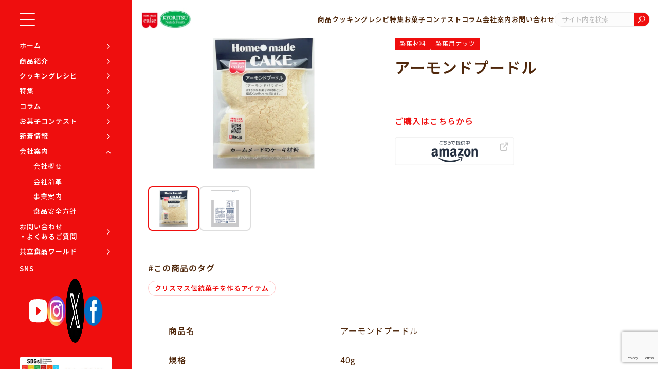

--- FILE ---
content_type: text/html; charset=UTF-8
request_url: https://www.kyoritsu-foods.co.jp/product/239/
body_size: 15424
content:
<!DOCTYPE html>
<html lang="ja">
<head>
<meta charset="UTF-8">
<meta name="viewport" content="width=device-width, initial-scale=1.0">
<link rel="preconnect" href="https://fonts.googleapis.com">
<link rel="preconnect" href="https://fonts.gstatic.com" crossorigin>
<link rel='icon' href='https://www.kyoritsu-foods.co.jp/wp-content/themes/kyoritsu/assets/images/theme/favicon.ico'>
<!-- All in One SEO 4.9.1.1 - aioseo.com -->
<meta name="robots" content="max-image-preview:large"/>
<link rel="canonical" href="https://www.kyoritsu-foods.co.jp/product/239/"/>
<meta name="generator" content="All in One SEO (AIOSEO) 4.9.1.1"/>
<meta property="og:locale" content="ja_JP"/>
<meta property="og:site_name" content="共立食品株式会社 | 製菓・製パンの材料、ナッツ・ドライフルーツの販売"/>
<meta property="og:type" content="article"/>
<meta property="og:title" content="アーモンドプードル | 共立食品株式会社"/>
<meta property="og:url" content="https://www.kyoritsu-foods.co.jp/product/239/"/>
<meta property="og:image" content="https://www.kyoritsu-foods.co.jp/wp-content/uploads/2023/08/239-1.jpg"/>
<meta property="og:image:secure_url" content="https://www.kyoritsu-foods.co.jp/wp-content/uploads/2023/08/239-1.jpg"/>
<meta property="og:image:width" content="600"/>
<meta property="og:image:height" content="520"/>
<meta property="article:published_time" content="2023-08-31T03:03:00+00:00"/>
<meta property="article:modified_time" content="2025-10-29T05:32:02+00:00"/>
<meta name="twitter:card" content="summary_large_image"/>
<meta name="twitter:title" content="アーモンドプードル | 共立食品株式会社"/>
<meta name="twitter:image" content="https://www.kyoritsu-foods.co.jp/wp-content/uploads/2023/08/239-1.jpg"/>
<style id='wp-img-auto-sizes-contain-inline-css' type='text/css'>img:is([sizes=auto i],[sizes^="auto," i]){contain-intrinsic-size:3000px 1500px}</style><style id='wp-emoji-styles-inline-css' type='text/css'>img.wp-smiley,img.emoji{display:inline!important;border:none!important;box-shadow:none!important;height:1em!important;width:1em!important;margin:0 .07em!important;vertical-align:-.1em!important;background:none!important;padding:0!important}</style><style id='wp-block-library-inline-css' type='text/css'>:root{--wp-block-synced-color:#7a00df;--wp-block-synced-color--rgb:122 , 0 , 223;--wp-bound-block-color:var(--wp-block-synced-color);--wp-editor-canvas-background:#ddd;--wp-admin-theme-color:#007cba;--wp-admin-theme-color--rgb:0 , 124 , 186;--wp-admin-theme-color-darker-10:#006ba1;--wp-admin-theme-color-darker-10--rgb:0 , 107 , 160.5;--wp-admin-theme-color-darker-20:#005a87;--wp-admin-theme-color-darker-20--rgb:0 , 90 , 135;--wp-admin-border-width-focus:2px}@media (min-resolution:192dpi){:root{--wp-admin-border-width-focus:1.5px}}.wp-element-button{cursor:pointer}:root .has-very-light-gray-background-color{background-color:#eee}:root .has-very-dark-gray-background-color{background-color:#313131}:root .has-very-light-gray-color{color:#eee}:root .has-very-dark-gray-color{color:#313131}:root .has-vivid-green-cyan-to-vivid-cyan-blue-gradient-background{background:linear-gradient(135deg,#00d084,#0693e3)}:root .has-purple-crush-gradient-background{background:linear-gradient(135deg,#34e2e4,#4721fb 50%,#ab1dfe)}:root .has-hazy-dawn-gradient-background{background:linear-gradient(135deg,#faaca8,#dad0ec)}:root .has-subdued-olive-gradient-background{background:linear-gradient(135deg,#fafae1,#67a671)}:root .has-atomic-cream-gradient-background{background:linear-gradient(135deg,#fdd79a,#004a59)}:root .has-nightshade-gradient-background{background:linear-gradient(135deg,#330968,#31cdcf)}:root .has-midnight-gradient-background{background:linear-gradient(135deg,#020381,#2874fc)}:root{--wp--preset--font-size--normal:16px;--wp--preset--font-size--huge:42px}.has-regular-font-size{font-size:1em}.has-larger-font-size{font-size:2.625em}.has-normal-font-size{font-size:var(--wp--preset--font-size--normal)}.has-huge-font-size{font-size:var(--wp--preset--font-size--huge)}.has-text-align-center{text-align:center}.has-text-align-left{text-align:left}.has-text-align-right{text-align:right}.has-fit-text{white-space:nowrap!important}#end-resizable-editor-section{display:none}.aligncenter{clear:both}.items-justified-left{justify-content:flex-start}.items-justified-center{justify-content:center}.items-justified-right{justify-content:flex-end}.items-justified-space-between{justify-content:space-between}.screen-reader-text{border:0;clip-path:inset(50%);height:1px;margin:-1px;overflow:hidden;padding:0;position:absolute;width:1px;word-wrap:normal!important}.screen-reader-text:focus{background-color:#ddd;clip-path:none;color:#444;display:block;font-size:1em;height:auto;left:5px;line-height:normal;padding:15px 23px 14px;text-decoration:none;top:5px;width:auto;z-index:100000}html :where(.has-border-color){border-style:solid}html :where([style*=border-top-color]){border-top-style:solid}html :where([style*=border-right-color]){border-right-style:solid}html :where([style*=border-bottom-color]){border-bottom-style:solid}html :where([style*=border-left-color]){border-left-style:solid}html :where([style*=border-width]){border-style:solid}html :where([style*=border-top-width]){border-top-style:solid}html :where([style*=border-right-width]){border-right-style:solid}html :where([style*=border-bottom-width]){border-bottom-style:solid}html :where([style*=border-left-width]){border-left-style:solid}html :where(img[class*=wp-image-]){height:auto;max-width:100%}:where(figure){margin:0 0 1em}html :where(.is-position-sticky){--wp-admin--admin-bar--position-offset:var(--wp-admin--admin-bar--height,0)}@media screen and (max-width:600px){html :where(.is-position-sticky){--wp-admin--admin-bar--position-offset:0}}</style><style id='global-styles-inline-css' type='text/css'>:root{--wp--preset--aspect-ratio--square:1;--wp--preset--aspect-ratio--4-3: 4/3;--wp--preset--aspect-ratio--3-4: 3/4;--wp--preset--aspect-ratio--3-2: 3/2;--wp--preset--aspect-ratio--2-3: 2/3;--wp--preset--aspect-ratio--16-9: 16/9;--wp--preset--aspect-ratio--9-16: 9/16;--wp--preset--color--black:#000;--wp--preset--color--cyan-bluish-gray:#abb8c3;--wp--preset--color--white:#fff;--wp--preset--color--pale-pink:#f78da7;--wp--preset--color--vivid-red:#cf2e2e;--wp--preset--color--luminous-vivid-orange:#ff6900;--wp--preset--color--luminous-vivid-amber:#fcb900;--wp--preset--color--light-green-cyan:#7bdcb5;--wp--preset--color--vivid-green-cyan:#00d084;--wp--preset--color--pale-cyan-blue:#8ed1fc;--wp--preset--color--vivid-cyan-blue:#0693e3;--wp--preset--color--vivid-purple:#9b51e0;--wp--preset--gradient--vivid-cyan-blue-to-vivid-purple:linear-gradient(135deg,#0693e3 0%,#9b51e0 100%);--wp--preset--gradient--light-green-cyan-to-vivid-green-cyan:linear-gradient(135deg,#7adcb4 0%,#00d082 100%);--wp--preset--gradient--luminous-vivid-amber-to-luminous-vivid-orange:linear-gradient(135deg,#fcb900 0%,#ff6900 100%);--wp--preset--gradient--luminous-vivid-orange-to-vivid-red:linear-gradient(135deg,#ff6900 0%,#cf2e2e 100%);--wp--preset--gradient--very-light-gray-to-cyan-bluish-gray:linear-gradient(135deg,#eee 0%,#a9b8c3 100%);--wp--preset--gradient--cool-to-warm-spectrum:linear-gradient(135deg,#4aeadc 0%,#9778d1 20%,#cf2aba 40%,#ee2c82 60%,#fb6962 80%,#fef84c 100%);--wp--preset--gradient--blush-light-purple:linear-gradient(135deg,#ffceec 0%,#9896f0 100%);--wp--preset--gradient--blush-bordeaux:linear-gradient(135deg,#fecda5 0%,#fe2d2d 50%,#6b003e 100%);--wp--preset--gradient--luminous-dusk:linear-gradient(135deg,#ffcb70 0%,#c751c0 50%,#4158d0 100%);--wp--preset--gradient--pale-ocean:linear-gradient(135deg,#fff5cb 0%,#b6e3d4 50%,#33a7b5 100%);--wp--preset--gradient--electric-grass:linear-gradient(135deg,#caf880 0%,#71ce7e 100%);--wp--preset--gradient--midnight:linear-gradient(135deg,#020381 0%,#2874fc 100%);--wp--preset--font-size--small:13px;--wp--preset--font-size--medium:20px;--wp--preset--font-size--large:36px;--wp--preset--font-size--x-large:42px;--wp--preset--spacing--20:.44rem;--wp--preset--spacing--30:.67rem;--wp--preset--spacing--40:1rem;--wp--preset--spacing--50:1.5rem;--wp--preset--spacing--60:2.25rem;--wp--preset--spacing--70:3.38rem;--wp--preset--spacing--80:5.06rem;--wp--preset--shadow--natural:6px 6px 9px rgba(0,0,0,.2);--wp--preset--shadow--deep:12px 12px 50px rgba(0,0,0,.4);--wp--preset--shadow--sharp:6px 6px 0 rgba(0,0,0,.2);--wp--preset--shadow--outlined:6px 6px 0 -3px #fff , 6px 6px #000;--wp--preset--shadow--crisp:6px 6px 0 #000}:where(.is-layout-flex){gap:.5em}:where(.is-layout-grid){gap:.5em}body .is-layout-flex{display:flex}.is-layout-flex{flex-wrap:wrap;align-items:center}.is-layout-flex > :is(*, div){margin:0}body .is-layout-grid{display:grid}.is-layout-grid > :is(*, div){margin:0}:where(.wp-block-columns.is-layout-flex){gap:2em}:where(.wp-block-columns.is-layout-grid){gap:2em}:where(.wp-block-post-template.is-layout-flex){gap:1.25em}:where(.wp-block-post-template.is-layout-grid){gap:1.25em}.has-black-color{color:var(--wp--preset--color--black)!important}.has-cyan-bluish-gray-color{color:var(--wp--preset--color--cyan-bluish-gray)!important}.has-white-color{color:var(--wp--preset--color--white)!important}.has-pale-pink-color{color:var(--wp--preset--color--pale-pink)!important}.has-vivid-red-color{color:var(--wp--preset--color--vivid-red)!important}.has-luminous-vivid-orange-color{color:var(--wp--preset--color--luminous-vivid-orange)!important}.has-luminous-vivid-amber-color{color:var(--wp--preset--color--luminous-vivid-amber)!important}.has-light-green-cyan-color{color:var(--wp--preset--color--light-green-cyan)!important}.has-vivid-green-cyan-color{color:var(--wp--preset--color--vivid-green-cyan)!important}.has-pale-cyan-blue-color{color:var(--wp--preset--color--pale-cyan-blue)!important}.has-vivid-cyan-blue-color{color:var(--wp--preset--color--vivid-cyan-blue)!important}.has-vivid-purple-color{color:var(--wp--preset--color--vivid-purple)!important}.has-black-background-color{background-color:var(--wp--preset--color--black)!important}.has-cyan-bluish-gray-background-color{background-color:var(--wp--preset--color--cyan-bluish-gray)!important}.has-white-background-color{background-color:var(--wp--preset--color--white)!important}.has-pale-pink-background-color{background-color:var(--wp--preset--color--pale-pink)!important}.has-vivid-red-background-color{background-color:var(--wp--preset--color--vivid-red)!important}.has-luminous-vivid-orange-background-color{background-color:var(--wp--preset--color--luminous-vivid-orange)!important}.has-luminous-vivid-amber-background-color{background-color:var(--wp--preset--color--luminous-vivid-amber)!important}.has-light-green-cyan-background-color{background-color:var(--wp--preset--color--light-green-cyan)!important}.has-vivid-green-cyan-background-color{background-color:var(--wp--preset--color--vivid-green-cyan)!important}.has-pale-cyan-blue-background-color{background-color:var(--wp--preset--color--pale-cyan-blue)!important}.has-vivid-cyan-blue-background-color{background-color:var(--wp--preset--color--vivid-cyan-blue)!important}.has-vivid-purple-background-color{background-color:var(--wp--preset--color--vivid-purple)!important}.has-black-border-color{border-color:var(--wp--preset--color--black)!important}.has-cyan-bluish-gray-border-color{border-color:var(--wp--preset--color--cyan-bluish-gray)!important}.has-white-border-color{border-color:var(--wp--preset--color--white)!important}.has-pale-pink-border-color{border-color:var(--wp--preset--color--pale-pink)!important}.has-vivid-red-border-color{border-color:var(--wp--preset--color--vivid-red)!important}.has-luminous-vivid-orange-border-color{border-color:var(--wp--preset--color--luminous-vivid-orange)!important}.has-luminous-vivid-amber-border-color{border-color:var(--wp--preset--color--luminous-vivid-amber)!important}.has-light-green-cyan-border-color{border-color:var(--wp--preset--color--light-green-cyan)!important}.has-vivid-green-cyan-border-color{border-color:var(--wp--preset--color--vivid-green-cyan)!important}.has-pale-cyan-blue-border-color{border-color:var(--wp--preset--color--pale-cyan-blue)!important}.has-vivid-cyan-blue-border-color{border-color:var(--wp--preset--color--vivid-cyan-blue)!important}.has-vivid-purple-border-color{border-color:var(--wp--preset--color--vivid-purple)!important}.has-vivid-cyan-blue-to-vivid-purple-gradient-background{background:var(--wp--preset--gradient--vivid-cyan-blue-to-vivid-purple)!important}.has-light-green-cyan-to-vivid-green-cyan-gradient-background{background:var(--wp--preset--gradient--light-green-cyan-to-vivid-green-cyan)!important}.has-luminous-vivid-amber-to-luminous-vivid-orange-gradient-background{background:var(--wp--preset--gradient--luminous-vivid-amber-to-luminous-vivid-orange)!important}.has-luminous-vivid-orange-to-vivid-red-gradient-background{background:var(--wp--preset--gradient--luminous-vivid-orange-to-vivid-red)!important}.has-very-light-gray-to-cyan-bluish-gray-gradient-background{background:var(--wp--preset--gradient--very-light-gray-to-cyan-bluish-gray)!important}.has-cool-to-warm-spectrum-gradient-background{background:var(--wp--preset--gradient--cool-to-warm-spectrum)!important}.has-blush-light-purple-gradient-background{background:var(--wp--preset--gradient--blush-light-purple)!important}.has-blush-bordeaux-gradient-background{background:var(--wp--preset--gradient--blush-bordeaux)!important}.has-luminous-dusk-gradient-background{background:var(--wp--preset--gradient--luminous-dusk)!important}.has-pale-ocean-gradient-background{background:var(--wp--preset--gradient--pale-ocean)!important}.has-electric-grass-gradient-background{background:var(--wp--preset--gradient--electric-grass)!important}.has-midnight-gradient-background{background:var(--wp--preset--gradient--midnight)!important}.has-small-font-size{font-size:var(--wp--preset--font-size--small)!important}.has-medium-font-size{font-size:var(--wp--preset--font-size--medium)!important}.has-large-font-size{font-size:var(--wp--preset--font-size--large)!important}.has-x-large-font-size{font-size:var(--wp--preset--font-size--x-large)!important}</style><style id='classic-theme-styles-inline-css' type='text/css'>.wp-block-button__link{color:#fff;background-color:#32373c;border-radius:9999px;box-shadow:none;text-decoration:none;padding:calc(.667em + 2px) calc(1.333em + 2px);font-size:1.125em}.wp-block-file__button{background:#32373c;color:#fff;text-decoration:none}</style><link rel='stylesheet' id='contact-form-7-css' href='https://www.kyoritsu-foods.co.jp/wp-content/plugins/contact-form-7/includes/css/styles.css?ver=6.1.4' type='text/css' media='all'/><style id='cf7msm_styles-css' media='all'>.wpcf7-back{float:left;margin-top:5px;position:relative;width:70px}.cf7msm-ro{white-space:pre-wrap}</style><link rel='stylesheet' id='wp-ulike-css' href='https://www.kyoritsu-foods.co.jp/wp-content/plugins/wp-ulike/assets/css/wp-ulike.min.css,qver=4.8.1.pagespeed.ce.g2KW_6H-3-.css' type='text/css' media='all'/><link rel='stylesheet' id='reset-css' href='https://www.kyoritsu-foods.co.jp/wp-content/themes/kyoritsu/assets/css/A.reset.css,qver=6.9.pagespeed.cf.Em0AvayXrM.css' type='text/css' media='all'/><link rel='stylesheet' id='slick-css' href='https://cdn.jsdelivr.net/npm/slick-carousel@1.8.1/slick/slick.css?ver=6.9' type='text/css' media='all'/><link rel='stylesheet' id='slick-theme-css' href='https://cdnjs.cloudflare.com/ajax/libs/slick-carousel/1.9.0/slick-theme.css?ver=6.9' type='text/css' media='all'/><link rel='stylesheet' id='google-fonts-css' href='https://fonts.googleapis.com/css2?family=Noto+Sans+JP%3Awght%40300%3B400%3B500%3B600&#038;display=swap&#038;ver=6.9' type='text/css' media='all'/><link rel='stylesheet' id='google-fonts-2-css' href='https://fonts.googleapis.com/css2?family=Poppins%3Awght%40600&#038;display=swap&#038;ver=6.9' type='text/css' media='all'/><link rel='stylesheet' id='google-fonts-3-css' href='https://fonts.googleapis.com/css2?family=Jost%3Awght%40400%3B500&#038;display=swap&#038;ver=6.9' type='text/css' media='all'/><link rel='stylesheet' id='main-css' href='https://www.kyoritsu-foods.co.jp/wp-content/themes/kyoritsu/assets/css/style.css?ver=20251226' type='text/css' media='all'/><link rel='stylesheet' id='main02-css' href='https://www.kyoritsu-foods.co.jp/wp-content/themes/kyoritsu/assets/css/style_02.css?ver=20251226' type='text/css' media='all'/><link rel='stylesheet' id='cf7cf-style-css' href='https://www.kyoritsu-foods.co.jp/wp-content/plugins/cf7-conditional-fields/style.css?ver=2.6.7' type='text/css' media='all'/><script type="application/ld+json" class="aioseo-schema">
			{"@context":"https:\/\/schema.org","@graph":[{"@type":"BreadcrumbList","@id":"https:\/\/www.kyoritsu-foods.co.jp\/product\/239\/#breadcrumblist","itemListElement":[{"@type":"ListItem","@id":"https:\/\/www.kyoritsu-foods.co.jp#listItem","position":1,"name":"\u30db\u30fc\u30e0","item":"https:\/\/www.kyoritsu-foods.co.jp","nextItem":{"@type":"ListItem","@id":"https:\/\/www.kyoritsu-foods.co.jp\/product\/#listItem","name":"\u5546\u54c1"}},{"@type":"ListItem","@id":"https:\/\/www.kyoritsu-foods.co.jp\/product\/#listItem","position":2,"name":"\u5546\u54c1","item":"https:\/\/www.kyoritsu-foods.co.jp\/product\/","nextItem":{"@type":"ListItem","@id":"https:\/\/www.kyoritsu-foods.co.jp\/product\/product-category\/1000\/#listItem","name":"\u88fd\u83d3\u6750\u6599"},"previousItem":{"@type":"ListItem","@id":"https:\/\/www.kyoritsu-foods.co.jp#listItem","name":"\u30db\u30fc\u30e0"}},{"@type":"ListItem","@id":"https:\/\/www.kyoritsu-foods.co.jp\/product\/product-category\/1000\/#listItem","position":3,"name":"\u88fd\u83d3\u6750\u6599","item":"https:\/\/www.kyoritsu-foods.co.jp\/product\/product-category\/1000\/","nextItem":{"@type":"ListItem","@id":"https:\/\/www.kyoritsu-foods.co.jp\/product\/product-category\/1000\/113\/#listItem","name":"\u88fd\u83d3\u7528\u30ca\u30c3\u30c4"},"previousItem":{"@type":"ListItem","@id":"https:\/\/www.kyoritsu-foods.co.jp\/product\/#listItem","name":"\u5546\u54c1"}},{"@type":"ListItem","@id":"https:\/\/www.kyoritsu-foods.co.jp\/product\/product-category\/1000\/113\/#listItem","position":4,"name":"\u88fd\u83d3\u7528\u30ca\u30c3\u30c4","item":"https:\/\/www.kyoritsu-foods.co.jp\/product\/product-category\/1000\/113\/","nextItem":{"@type":"ListItem","@id":"https:\/\/www.kyoritsu-foods.co.jp\/product\/239\/#listItem","name":"\u30a2\u30fc\u30e2\u30f3\u30c9\u30d7\u30fc\u30c9\u30eb"},"previousItem":{"@type":"ListItem","@id":"https:\/\/www.kyoritsu-foods.co.jp\/product\/product-category\/1000\/#listItem","name":"\u88fd\u83d3\u6750\u6599"}},{"@type":"ListItem","@id":"https:\/\/www.kyoritsu-foods.co.jp\/product\/239\/#listItem","position":5,"name":"\u30a2\u30fc\u30e2\u30f3\u30c9\u30d7\u30fc\u30c9\u30eb","previousItem":{"@type":"ListItem","@id":"https:\/\/www.kyoritsu-foods.co.jp\/product\/product-category\/1000\/113\/#listItem","name":"\u88fd\u83d3\u7528\u30ca\u30c3\u30c4"}}]},{"@type":"ItemPage","@id":"https:\/\/www.kyoritsu-foods.co.jp\/product\/239\/#itempage","url":"https:\/\/www.kyoritsu-foods.co.jp\/product\/239\/","name":"\u30a2\u30fc\u30e2\u30f3\u30c9\u30d7\u30fc\u30c9\u30eb | \u5171\u7acb\u98df\u54c1\u682a\u5f0f\u4f1a\u793e","inLanguage":"ja","isPartOf":{"@id":"https:\/\/www.kyoritsu-foods.co.jp\/#website"},"breadcrumb":{"@id":"https:\/\/www.kyoritsu-foods.co.jp\/product\/239\/#breadcrumblist"},"image":{"@type":"ImageObject","url":"https:\/\/www.kyoritsu-foods.co.jp\/wp-content\/uploads\/2023\/08\/239-1.jpg","@id":"https:\/\/www.kyoritsu-foods.co.jp\/product\/239\/#mainImage","width":600,"height":520},"primaryImageOfPage":{"@id":"https:\/\/www.kyoritsu-foods.co.jp\/product\/239\/#mainImage"},"datePublished":"2023-08-31T12:03:00+09:00","dateModified":"2025-10-29T14:32:02+09:00"},{"@type":"Organization","@id":"https:\/\/www.kyoritsu-foods.co.jp\/#organization","name":"\u5171\u7acb\u98df\u54c1\u682a\u5f0f\u4f1a\u793e","description":"\u88fd\u83d3\u30fb\u88fd\u30d1\u30f3\u306e\u6750\u6599\u3001\u30ca\u30c3\u30c4\u30fb\u30c9\u30e9\u30a4\u30d5\u30eb\u30fc\u30c4\u306e\u8ca9\u58f2","url":"https:\/\/www.kyoritsu-foods.co.jp\/","logo":{"@type":"ImageObject","url":"https:\/\/www.kyoritsu-foods.co.jp\/wp-content\/uploads\/2023\/09\/fb_top.jpg","@id":"https:\/\/www.kyoritsu-foods.co.jp\/product\/239\/#organizationLogo","width":1200,"height":630},"image":{"@id":"https:\/\/www.kyoritsu-foods.co.jp\/product\/239\/#organizationLogo"}},{"@type":"WebSite","@id":"https:\/\/www.kyoritsu-foods.co.jp\/#website","url":"https:\/\/www.kyoritsu-foods.co.jp\/","name":"\u5171\u7acb\u98df\u54c1\u682a\u5f0f\u4f1a\u793e","description":"\u88fd\u83d3\u30fb\u88fd\u30d1\u30f3\u306e\u6750\u6599\u3001\u30ca\u30c3\u30c4\u30fb\u30c9\u30e9\u30a4\u30d5\u30eb\u30fc\u30c4\u306e\u8ca9\u58f2","inLanguage":"ja","publisher":{"@id":"https:\/\/www.kyoritsu-foods.co.jp\/#organization"}}]}
		</script>
<!-- All in One SEO -->
<link rel='dns-prefetch' href='//code.jquery.com'/>
<link rel='dns-prefetch' href='//cdn.jsdelivr.net'/>
<link rel='dns-prefetch' href='//cdnjs.cloudflare.com'/>
<link rel='dns-prefetch' href='//fonts.googleapis.com'/>
<link rel="alternate" title="oEmbed (JSON)" type="application/json+oembed" href="https://www.kyoritsu-foods.co.jp/wp-json/oembed/1.0/embed?url=https%3A%2F%2Fwww.kyoritsu-foods.co.jp%2Fproduct%2F239%2F"/>
<link rel="alternate" title="oEmbed (XML)" type="text/xml+oembed" href="https://www.kyoritsu-foods.co.jp/wp-json/oembed/1.0/embed?url=https%3A%2F%2Fwww.kyoritsu-foods.co.jp%2Fproduct%2F239%2F&#038;format=xml"/>
<!-- This site uses the Google Analytics by MonsterInsights plugin v9.11.0 - Using Analytics tracking - https://www.monsterinsights.com/ -->
<!-- Note: MonsterInsights is not currently configured on this site. The site owner needs to authenticate with Google Analytics in the MonsterInsights settings panel. -->
<!-- No tracking code set -->
<!-- / Google Analytics by MonsterInsights -->
<script type="text/javascript" src="https://www.kyoritsu-foods.co.jp/wp-includes/js/jquery/jquery.min.js?ver=3.7.1" id="jquery-core-js"></script>
<script type="text/javascript" src="https://www.kyoritsu-foods.co.jp/wp-includes/js/jquery/jquery-migrate.min.js?ver=3.4.1" id="jquery-migrate-js"></script>
<script type="text/javascript" src="https://code.jquery.com/jquery-3.7.1.min.js?ver=1.0" id="jquery-3.7.1-js"></script>
<link rel="https://api.w.org/" href="https://www.kyoritsu-foods.co.jp/wp-json/"/><link rel="EditURI" type="application/rsd+xml" title="RSD" href="https://www.kyoritsu-foods.co.jp/xmlrpc.php?rsd"/>
<meta name="generator" content="WordPress 6.9"/>
<link rel='shortlink' href='https://www.kyoritsu-foods.co.jp/?p=239'/>
<meta property="fb:app_id" content="454876341259573">
<meta property="fb:admins" content="100005610066590">
<!-- Google Tag Manager 2024.01.29-->
<script>(function(w,d,s,l,i){w[l]=w[l]||[];w[l].push({'gtm.start':new Date().getTime(),event:'gtm.js'});var f=d.getElementsByTagName(s)[0],j=d.createElement(s),dl=l!='dataLayer'?'&l='+l:'';j.async=true;j.src='https://www.googletagmanager.com/gtm.js?id='+i+dl;f.parentNode.insertBefore(j,f);})(window,document,'script','dataLayer','GTM-K22DT2CL');</script>
<!-- End Google Tag Manager -->
<!-- Global site tag (gtag.js) - Google Analytics 2022.5.20 START -->
<!-- <script async src="https://www.googletagmanager.com/gtag/js?id=G-KXXGKR3JRJ"></script>
  <script>
    window.dataLayer = window.dataLayer || [];

    function gtag() {
      dataLayer.push(arguments);
    }
    gtag('js', new Date());

    gtag('config', 'G-KXXGKR3JRJ');
  </script> -->
<!-- Global site tag (gtag.js) - Google Analytics 2022.5.20　END -->
<!-- <script>
    (function(i, s, o, g, r, a, m) {
      i['GoogleAnalyticsObject'] = r;
      i[r] = i[r] || function() {
        (i[r].q = i[r].q || []).push(arguments)
      }, i[r].l = 1 * new Date();
      a = s.createElement(o),
        m = s.getElementsByTagName(o)[0];
      a.async = 1;
      a.src = g;
      m.parentNode.insertBefore(a, m)
    })(window, document, 'script', 'https://www.google-analytics.com/analytics.js', 'ga');

    ga('create', 'UA-4951379-1', 'auto');
    ga('send', 'pageview');
  </script> -->
<!-- //OGP設定 -->
<meta property="og:title" content="共立食品株式会社｜製菓・製パンの材料、ナッツ・ドライフルーツの販売"/>
<meta property="og:type" content="article">
<meta property="og:url" content="https://www.kyoritsu-foods.co.jp/"/>
<!-- <meta property="og:image" content="https://www.kyoritsu-foods.co.jp/assets/images/top/ogp/fb_top.jpg"> -->
<meta property="og:site_name" content="共立食品株式会社">
<meta property="og:description" content="共立食品は、手づくりお菓子とパンの材料、おつまみや素焼きのナッツ、ドライフルーツの輸入・加工・製造を一貫して行う会社です。"/>
<meta name="copyright" content="Copyright(C) Kyoritsu-foods. All Rights Reserved.">
<!-- //Facebook用 -->
<meta property="fb:app_id" content="454876341259573"/>
<!-- //Twitter用 -->
<meta name="twitter:card" content="summary_large_image">
<meta name="twitter:site" content="@kyoritsu_foods"/>
<meta name="twitter:title" content="共立食品株式会社｜製菓・製パンの材料、ナッツ・ドライフルーツの販売"/>
<meta name="twitter:url" content="https://www.kyoritsu-foods.co.jp"/>
<meta name="twitter:description" content="共立食品は、手づくりお菓子とパンの材料、おつまみや素焼きのナッツ、ドライフルーツの輸入・加工・製造を一貫して行う会社です。"/>
<!-- <meta name="twitter:image" content="https://www.kyoritsu-foods.co.jp/assets/images/top/ogp/tw_top.jpg"> -->
<!-- //OGP設定 ここまで -->
</head>
<body class="wp-singular product-template-default single single-product postid-239 wp-theme-kyoritsu"><noscript><meta HTTP-EQUIV="refresh" content="0;url='https://www.kyoritsu-foods.co.jp/product/239/?PageSpeed=noscript'" /><style><!--table,div,span,font,p{display:none} --></style><div style="display:block">Please click <a href="https://www.kyoritsu-foods.co.jp/product/239/?PageSpeed=noscript">here</a> if you are not redirected within a few seconds.</div></noscript>
<!-- Google Tag Manager (noscript) -->
<noscript><iframe src="https://www.googletagmanager.com/ns.html?id=GTM-K22DT2CL" height="0" width="0" style="display:none;visibility:hidden"></iframe></noscript>
<!-- End Google Tag Manager (noscript) -->
<div class="ly_container">
<aside class="ly_aside aside">
<div class="aside_inner">
<a href="" class="aside_toggleBtn hp_sp_none">
<span class="aside_toggleBtn_line aside_toggleBtn_line__top"></span>
<span class="aside_toggleBtn_line aside_toggleBtn_line__middle"></span>
<span class="aside_toggleBtn_line aside_toggleBtn_line__bottom"></span>
</a>
<!-- TODO 正規化 -->
<ul class="aside_nav">
<li class="aside_nav_item">
<a href="https://www.kyoritsu-foods.co.jp/" class="aside_nav_link">ホーム</a>
</li>
<li class="aside_nav_item">
<a href="https://www.kyoritsu-foods.co.jp/product-top" class="aside_nav_link">商品紹介</a>
</li>
<li class="aside_nav_item">
<a href="https://www.kyoritsu-foods.co.jp/recipe-top" class="aside_nav_link">クッキングレシピ</a>
</li>
<li class="aside_nav_item">
<a href="https://www.kyoritsu-foods.co.jp/feature" class="aside_nav_link">特集</a>
</li>
<!-- TODO 非表示中 -->
<!-- <li class="aside_nav_item">
        <a href="https://www.kyoritsu-foods.co.jp/campaign" class="aside_nav_link">キャンペーン</a>
      </li> -->
<li class="aside_nav_item">
<a href="https://www.kyoritsu-foods.co.jp/column" class="aside_nav_link">コラム</a>
</li>
<li class="aside_nav_item">
<a href="https://www.kyoritsu-foods.co.jp/contest" class="aside_nav_link">お菓子コンテスト</a>
</li>
<li class="aside_nav_item">
<a href="https://www.kyoritsu-foods.co.jp/news" class="aside_nav_link">新着情報</a>
</li>
<li class="aside_nav_item aside_nav_item__has_child">
<a href="https://www.kyoritsu-foods.co.jp/compnay" class="aside_nav_link aside_nav_childToggle">会社案内</a>
<ul class="aside_nav_childList">
<a href="https://www.kyoritsu-foods.co.jp/about" class="aside_nav_childLink">会社概要</a>
<a href="https://www.kyoritsu-foods.co.jp/history" class="aside_nav_childLink">会社沿革</a>
<a href="https://www.kyoritsu-foods.co.jp/business" class="aside_nav_childLink">事業案内</a>
<a href="https://www.kyoritsu-foods.co.jp/foodsafetypolicy" class="aside_nav_childLink">食品安全方針</a>
</ul>
</li>
<li class="aside_nav_item">
<a href="https://www.kyoritsu-foods.co.jp/contact" class="aside_nav_link">お問い合わせ<br>・よくあるご質問</a>
</li>
<li class="aside_nav_item">
<a href="https://www.kyoritsu-foods.co.jp/world" class="aside_nav_link">共立食品ワールド</a>
</li>
</ul>
<!-- /.aside_nav -->
<div class="aside_sns">
<p class="aside_sns_head hp_sp_none">SNS</p>
<div class="aside_sns_body snsIcon_unit">
<a href="https://www.youtube.com/channel/UCar96v6G4D9i5sHMWj3crHw" class="snsIcon snsIcon__youtube"><img src="https://www.kyoritsu-foods.co.jp/wp-content/themes/kyoritsu/assets/images/theme/aside_youtube.png" alt="YouTube"></a>
<a href="https://www.instagram.com/kyoritsu_kitchen/" class="snsIcon"><img src="https://www.kyoritsu-foods.co.jp/wp-content/themes/kyoritsu/assets/images/theme/aside_instagram.png" alt="instagram"></a>
<a href="https://twitter.com/kyoritsu_foods" class="snsIcon"><img src="https://www.kyoritsu-foods.co.jp/wp-content/themes/kyoritsu/assets/images/theme/snssec_icon_twitter.png" alt="Twitter"></a>
<a href="https://www.facebook.com/kyoritsushokuhin" class="snsIcon"><img src="https://www.kyoritsu-foods.co.jp/wp-content/themes/kyoritsu/assets/images/theme/aside_facebook.png" alt="FaceBook"></a>
</div>
</div>
<!-- /.aside_sns -->
<a href="https://www.kyoritsu-foods.co.jp/company/sdgs" class="aside_sdgs">
<img src="https://www.kyoritsu-foods.co.jp/wp-content/themes/kyoritsu/assets/images/theme/sdgs.png" alt="SDGs">
</a>
</div>
<!-- /.aside_inner -->
</aside>
<!-- /.ly_side --> <main class="ly_main">
<header class="header">
<div class="header_left">
<a href="https://www.kyoritsu-foods.co.jp/" class="header_logo">
<img src="https://www.kyoritsu-foods.co.jp/wp-content/themes/kyoritsu/assets/images/theme/header_logo.png" alt="共立食品株式会社" class="header_logo_img">
</a>
</div>
<!-- /.header_left -->
<div class="header_right">
<nav class="header_nav">
<!-- TODO 正規化 -->
<a href="https://www.kyoritsu-foods.co.jp/product-top" class="header_nav_link">商品</a>
<a href="https://www.kyoritsu-foods.co.jp/recipe-top" class="header_nav_link">クッキングレシピ</a>
<a href="https://www.kyoritsu-foods.co.jp/feature" class="header_nav_link">特集</a>
<a href="https://www.kyoritsu-foods.co.jp/contest" class="header_nav_link">お菓子コンテスト</a>
<a href="https://www.kyoritsu-foods.co.jp/column" class="header_nav_link">コラム</a>
<a href="https://www.kyoritsu-foods.co.jp/company" class="header_nav_link">会社案内</a>
<a href="https://www.kyoritsu-foods.co.jp/contact" class="header_nav_link">お問い合わせ</a>
</nav>
<div class="hp_sp_none">
<form action="https://www.kyoritsu-foods.co.jp/" method="GET" class="header_searchForm js_show">
<input type="text" name="s" class="header_searchForm_input" placeholder="サイト内を検索" value="">
<div class="header_searchForm_submit"><input type="submit" value=""></div>
</form>
</div>
<a href="" class="header_searchForm_toggleIcon hp_pc_none">
<img src="https://www.kyoritsu-foods.co.jp/wp-content/themes/kyoritsu/assets/images/theme/sp_header_search_icon.svg" alt="検索アイコン">
</a>
<a href="" class="aside_toggleBtn hp_pc_none">
<span class="aside_toggleBtn_line aside_toggleBtn_line__top"></span>
<span class="aside_toggleBtn_line aside_toggleBtn_line__middle"></span>
<span class="aside_toggleBtn_line aside_toggleBtn_line__bottom"></span>
</a>
</div>
<!-- /.header_right -->
<div class="header_spSearch hp_pc_none">
<form action="https://www.kyoritsu-foods.co.jp/" method="GET" class="header_searchForm js_show">
<input type="text" name="s" class="header_searchForm_input" placeholder="サイト内を検索" value="">
<div class="header_searchForm_submit"><input type="submit" value=""></div>
</form>
</div>
</header><script>
// ページ読み込み後に商品名を取得して保存
window.addEventListener('DOMContentLoaded', () => {
  const productTitle = document.querySelector('.product_ttl');
  if (productTitle) {
    localStorage.setItem('selectedProductTitle', productTitle.textContent.trim());
  }
});
</script>
<div class="prodDetailPage">
<div class="breadcrumb inner__960">
<div class="breadcrumb_cont">
<ul><li><a href="https://www.kyoritsu-foods.co.jp"><span>ホーム</span></a></li><li><a href="https://www.kyoritsu-foods.co.jp/product/"><span>商品</span></a></li><li><span> アーモンドプードル</span></li></ul>	</div>
</div> <div class="product">
<div class="product_top inner__960">
<div class="product_top_left">
<ul class="product_mainImg">
<li><img src="https://www.kyoritsu-foods.co.jp/wp-content/uploads/2023/08/239-1.jpg" alt=""></li>
<li><img src="https://www.kyoritsu-foods.co.jp/wp-content/themes/kyoritsu/assets/images/old_main_images/239-2.jpg" alt=""></li>
</ul>
<!-- モーダルウィンドウ -->
<div class="grayDisplay"></div>
<!-- /.product_mainImg -->
<ul class="product_choiceImgs">
<li><img src="https://www.kyoritsu-foods.co.jp/wp-content/uploads/2023/08/239-1.jpg" alt=""></li>
<li><img src="https://www.kyoritsu-foods.co.jp/wp-content/themes/kyoritsu/assets/images/old_main_images/239-2.jpg" alt=""></li>
<li style="opacity: 0; pointer-events: none;"><img src="" alt="" style="opacity: 0;"></li>
<li style="opacity: 0; pointer-events: none;"><img src="" alt="" style="opacity: 0;"></li>
<li style="opacity: 0; pointer-events: none;"><img src="" alt="" style="opacity: 0;"></li>
<li style="opacity: 0; pointer-events: none;"><img src="" alt="" style="opacity: 0;"></li>
<li style="opacity: 0; pointer-events: none;"><img src="" alt="" style="opacity: 0;"></li>
<li style="opacity: 0; pointer-events: none;"><img src="" alt="" style="opacity: 0;"></li>
</ul>
<!-- /.product_choiceImgs -->
</div>
<div class="product_top_right">
<div class="product_cate_unit">
<a href="https://www.kyoritsu-foods.co.jp/product/product-category/1000/" class="product_cate">製菓材料</a>
<a href="https://www.kyoritsu-foods.co.jp/product/product-category/1000/113/" class="product_cate">製菓用ナッツ</a>
</div>
<!-- /.product_cate_unit -->
<h1 class="product_ttl">アーモンドプードル</h1>
<div class="product_purchase">
<p>ご購入はこちらから</p>
<div class="product_purchase_link_unit">
<a href="https://www.amazon.co.jp/%E3%83%9B%E3%83%BC%E3%83%A0%E3%83%A1%E3%82%A4%E3%83%89-%E5%85%B1%E7%AB%8B%E9%A3%9F%E5%93%81-HM%E3%82%A2%E3%83%BC%E3%83%A2%E3%83%B3%E3%83%89%E3%83%97%E3%83%BC%E3%83%89%E3%83%AB-40g%C3%975%E8%A2%8B/dp/B0CB59JMRH/ref=sr_1_1?__mk_ja_JP=%E3%82%AB%E3%82%BF%E3%82%AB%E3%83%8A&crid=180YO5TREV9T5&keywords=B0CB59JMRH&qid=1689123540&sprefix=%2Caps%2C1055&sr=8-1" class="product_purchase_link product_purchase_link__amazon" target="_blank"></a>
</div>
</div>
<!-- /.product_purchase -->
</div>
</div>
<!-- /.product_top -->
<div class="tagArea inner__960">
<p>#この商品のタグ</p>
<div class="tag_unit">
<a href="https://www.kyoritsu-foods.co.jp/product/product-tag/traditionalsweets" class="tag">クリスマス伝統菓子を作るアイテム</a>
</div>
</div>
<!-- /.product_tagArea -->
<div class="product_info inner__960">
<table class="product_info_table">
<tr class="product_info_row">
<th class="">
<p>商品名</p>
</th>
<td class="">
<p>
アーモンドプードル </p>
</td>
</tr>
<!-- /.product_info_row -->
<tr class="product_info_row">
<th class="">
<p>規格</p>
</th>
<td class="">
<p>
40g </p>
</td>
</tr>
<!-- /.product_info_row -->
<tr class="product_info_row">
<th class="">
<p>賞味期間</p>
</th>
<td class="">
<p>
360日 </p>
</td>
</tr>
<!-- /.product_info_row -->
<tr class="product_info_row">
<th class="">
<p>コード</p>
</th>
<td class="">
<p>
4901325302403 </p>
</td>
</tr>
<!-- /.product_info_row -->
<tr class="product_info_row">
<th class="">
<p>原材料名</p>
</th>
<td class="">
<p>
<p>アーモンド<br/>
原産国名:アメリカ</p>
</p>
</td>
</tr>
<!-- /.product_info_row -->
<tr class="product_info_row">
<th class="">
<p>アレルギー物質コンタミ表示</p>
</th>
<td class="">
<p>
<p>【本製品に含まれるアレルゲン(28品目中)】<br/>
アーモンド<br/>
●本品製造工場では、乳成分を含む製品を製造しております。</p>
</p>
</td>
</tr>
<!-- /.product_info_row -->
<tr class="product_info_row">
<th class="">
<p>栄養成分</p>
</th>
<td class="">
<p>
<p>1袋(40g)当たり:エネルギー244kcal、たんぱく質7.8g、脂質20.7g、炭水化物8.4g、食塩相当量0g この表示値は、目安です</p>
</p>
</td>
</tr>
<!-- /.product_info_row -->
<tr class="product_info_row">
<th class="">
<p>基本的な使い方</p>
</th>
<td class="">
<p>
<p>〈保存方法〉<br/>
直射日光、高温多湿の場所をさけて保存してください。<br/>
【使用上の注意】<br/>
・開封後は吸湿、虫害、においがつくのを防ぐため、なるべく早くお使いください。<br/>
・アーモンドプードル中の黒っぽいものは、アーモンドの皮ですので、品質上問題はございません。<br/>
・そのままお召し上がりになる場合は加熱してからご使用ください。</p>
</p>
</td>
</tr>
<!-- /.product_info_row -->
<tr class="product_info_row">
<th class="">
<p>商品の特徴</p>
</th>
<td class="">
<p>
<p>別名「アーモンドパウダー」とも言い、アーモンドの皮をむいて粉末状にしたものです。さまざまなお菓子の材料として幅広くお楽しみ頂けます。</p>
</p>
</td>
</tr>
<!-- /.product_info_row -->
</table>
</div>
<!-- /.product_info -->
<div class="product_info_box">
<div class="recoProducts product_sameCates">
<h2 class="el_lv1_ttl inner__960">
<p class="el_lv1_ttl_ja">「製菓用ナッツ」<span class="hp_d_ib">の商品一覧</span></p>
</h2>
<div class="recoProducts_slider">
<a href="https://www.kyoritsu-foods.co.jp/product/16107/" class="recoProducts_card">
<figure class="recoProducts_card_img">
<img src="https://www.kyoritsu-foods.co.jp/wp-content/uploads/2025/01/10423-1.jpg" alt="ナッツ&#038;フルーツ">
</figure>
<div class="recoProducts_card_cates">
<span class="recoProducts_card_cate">製菓用ナッツ</span>
</div>
<h3 class="recoProducts_card_ttl">ナッツ&#038;フルーツ</h3>
</a>
<a href="https://www.kyoritsu-foods.co.jp/product/233/" class="recoProducts_card">
<figure class="recoProducts_card_img">
<img src="https://www.kyoritsu-foods.co.jp/wp-content/uploads/2023/08/233-1.jpg" alt="アーモンドスライス">
</figure>
<div class="recoProducts_card_cates">
<span class="recoProducts_card_cate">製菓用ナッツ</span>
</div>
<h3 class="recoProducts_card_ttl">アーモンドスライス</h3>
</a>
<a href="https://www.kyoritsu-foods.co.jp/product/236/" class="recoProducts_card">
<figure class="recoProducts_card_img">
<img src="https://www.kyoritsu-foods.co.jp/wp-content/uploads/2023/08/236-1.jpg" alt="アーモンドダイス">
</figure>
<div class="recoProducts_card_cates">
<span class="recoProducts_card_cate">製菓用ナッツ</span>
</div>
<h3 class="recoProducts_card_ttl">アーモンドダイス</h3>
</a>
<a href="https://www.kyoritsu-foods.co.jp/product/250/" class="recoProducts_card">
<figure class="recoProducts_card_img">
<img src="https://www.kyoritsu-foods.co.jp/wp-content/uploads/2023/08/250-1.jpg" alt="生クルミ">
</figure>
<div class="recoProducts_card_cates">
<span class="recoProducts_card_cate">製菓用ナッツ</span>
</div>
<h3 class="recoProducts_card_ttl">生クルミ</h3>
</a>
<a href="https://www.kyoritsu-foods.co.jp/product/267/" class="recoProducts_card">
<figure class="recoProducts_card_img">
<img src="https://www.kyoritsu-foods.co.jp/wp-content/uploads/2023/08/267-1.jpg" alt="八つ割ピーナッツ（ロースト）">
</figure>
<div class="recoProducts_card_cates">
<span class="recoProducts_card_cate">製菓用ナッツ</span>
</div>
<h3 class="recoProducts_card_ttl">八つ割ピーナッツ（ロースト）</h3>
</a>
<a href="https://www.kyoritsu-foods.co.jp/product/270/" class="recoProducts_card">
<figure class="recoProducts_card_img">
<img src="https://www.kyoritsu-foods.co.jp/wp-content/uploads/2023/08/270-1.jpg" alt="ココナッツ">
</figure>
<div class="recoProducts_card_cates">
<span class="recoProducts_card_cate">製菓用ナッツ</span>
</div>
<h3 class="recoProducts_card_ttl">ココナッツ</h3>
</a>
<a href="https://www.kyoritsu-foods.co.jp/product/20723/" class="recoProducts_card">
<figure class="recoProducts_card_img">
<img src="https://www.kyoritsu-foods.co.jp/wp-content/uploads/2025/07/12450-1-製菓用クラッシュナッツ.jpg" alt="製菓用クラッシュナッツ">
</figure>
<div class="recoProducts_card_cates">
<span class="recoProducts_card_cate">製菓用ナッツ</span>
</div>
<h3 class="recoProducts_card_ttl">製菓用クラッシュナッツ</h3>
</a>
<a href="https://www.kyoritsu-foods.co.jp/product/288/" class="recoProducts_card">
<figure class="recoProducts_card_img">
<img src="https://www.kyoritsu-foods.co.jp/wp-content/uploads/2023/08/288-1.jpg" alt="製菓用アーモンドスライス">
</figure>
<div class="recoProducts_card_cates">
<span class="recoProducts_card_cate">製菓用ナッツ</span>
</div>
<h3 class="recoProducts_card_ttl">製菓用アーモンドスライス</h3>
</a>
</div>
<a href="https://www.kyoritsu-foods.co.jp/product/product-category/113" class="recoProducts_viewBtn viewBtn">
<span class="viewBtn_txt">商品をもっと見る</span>
</a>
</div>
<!-- /.recoProducts -->
<div class="recoRecipes product_relationRecipes">
<h2 class="el_lv1_ttl inner__960">
<p class="el_lv1_ttl_ja">アーモンドプードルを使った<span class="hp_d_ib">レシピ一覧</span></p>
</h2>
<div class="recoRecipes_slider">
<a href="https://www.kyoritsu-foods.co.jp/recipe/20671/" class="recoRecipes_card">
<figure class="recoRecipes_card_img">
<img src="https://www.kyoritsu-foods.co.jp/wp-content/uploads/2025/07/花火クッキーアイシング.jpg" alt="花火クッキー">
</figure>
<div class="recoRecipes_card_cates">
<span class="recoRecipes_card_cate">クッキー</span>
</div>
<h3 class="recoRecipes_card_ttl">花火クッキー</h3>
</a>
<a href="https://www.kyoritsu-foods.co.jp/recipe/19670/" class="recoRecipes_card">
<figure class="recoRecipes_card_img">
<img src="https://www.kyoritsu-foods.co.jp/wp-content/uploads/2025/05/米粉のクッキー.jpg" alt="米粉の型抜きクッキー〈卵不使用〉">
</figure>
<div class="recoRecipes_card_cates">
<span class="recoRecipes_card_cate">米粉お菓子</span>
</div>
<h3 class="recoRecipes_card_ttl">米粉の型抜きクッキー〈卵不使用〉</h3>
</a>
<a href="https://www.kyoritsu-foods.co.jp/recipe/19621/" class="recoRecipes_card">
<figure class="recoRecipes_card_img">
<img src="https://www.kyoritsu-foods.co.jp/wp-content/uploads/2025/05/米粉の型抜きクッキー.jpg" alt="材料４つ！バター・砂糖不使用でもサクサクの米粉の型抜きクッキー">
</figure>
<div class="recoRecipes_card_cates">
<span class="recoRecipes_card_cate">型抜きクッキー</span>
</div>
<h3 class="recoRecipes_card_ttl">材料４つ！バター・砂糖不使用でもサクサクの米粉の型抜きクッキー</h3>
</a>
<a href="https://www.kyoritsu-foods.co.jp/recipe/18517/" class="recoRecipes_card">
<figure class="recoRecipes_card_img">
<img src="https://www.kyoritsu-foods.co.jp/wp-content/uploads/2025/04/イースタークッキー.jpg" alt="米粉のイースターデコクッキー">
</figure>
<div class="recoRecipes_card_cates">
<span class="recoRecipes_card_cate">米粉お菓子</span>
</div>
<h3 class="recoRecipes_card_ttl">米粉のイースターデコクッキー</h3>
</a>
<a href="https://www.kyoritsu-foods.co.jp/recipe/15637/" class="recoRecipes_card">
<figure class="recoRecipes_card_img">
<img src="https://www.kyoritsu-foods.co.jp/wp-content/uploads/2024/12/完成写真.jpeg" alt="公現祭のガレット・デ・ロワ (アップル入り)">
</figure>
<div class="recoRecipes_card_cates">
<span class="recoRecipes_card_cate">季節のレシピ</span>
</div>
<h3 class="recoRecipes_card_ttl">公現祭のガレット・デ・ロワ (アップル入り)</h3>
</a>
<a href="https://www.kyoritsu-foods.co.jp/recipe/14936/" class="recoRecipes_card">
<figure class="recoRecipes_card_img">
<img src="https://www.kyoritsu-foods.co.jp/wp-content/uploads/2024/11/完成.png" alt="メロンパンdeコッタ®︎もみじ">
</figure>
<div class="recoRecipes_card_cates">
<span class="recoRecipes_card_cate">パン類</span>
</div>
<h3 class="recoRecipes_card_ttl">メロンパンdeコッタ®︎もみじ</h3>
</a>
<a href="https://www.kyoritsu-foods.co.jp/recipe/13321/" class="recoRecipes_card">
<figure class="recoRecipes_card_img">
<img src="https://www.kyoritsu-foods.co.jp/wp-content/uploads/2024/09/スノーボールクッキー.jpg" alt="ハロウィンスノーボールクッキー">
</figure>
<div class="recoRecipes_card_cates">
<span class="recoRecipes_card_cate">米粉お菓子</span>
</div>
<h3 class="recoRecipes_card_ttl">ハロウィンスノーボールクッキー</h3>
</a>
<a href="https://www.kyoritsu-foods.co.jp/recipe/12751/" class="recoRecipes_card">
<figure class="recoRecipes_card_img">
<img src="https://www.kyoritsu-foods.co.jp/wp-content/uploads/2024/08/基本のマジパン.jpg" alt="基本のマジパン生地作り">
</figure>
<div class="recoRecipes_card_cates">
<span class="recoRecipes_card_cate">季節のレシピ</span>
</div>
<h3 class="recoRecipes_card_ttl">基本のマジパン生地作り</h3>
</a>
<a href="https://www.kyoritsu-foods.co.jp/recipe/11566/" class="recoRecipes_card">
<figure class="recoRecipes_card_img">
<img src="https://www.kyoritsu-foods.co.jp/wp-content/uploads/2024/07/スイカクッキー.jpg" alt="スイカクッキー">
</figure>
<div class="recoRecipes_card_cates">
<span class="recoRecipes_card_cate">米粉お菓子</span>
</div>
<h3 class="recoRecipes_card_ttl">スイカクッキー</h3>
</a>
<a href="https://www.kyoritsu-foods.co.jp/recipe/11553/" class="recoRecipes_card">
<figure class="recoRecipes_card_img">
<img src="https://www.kyoritsu-foods.co.jp/wp-content/uploads/2024/07/ピアノクッキー.jpg" alt="ピアノキラキラクッキー">
</figure>
<div class="recoRecipes_card_cates">
<span class="recoRecipes_card_cate">型抜きクッキー</span>
</div>
<h3 class="recoRecipes_card_ttl">ピアノキラキラクッキー</h3>
</a>
</div>
<a href="https://www.kyoritsu-foods.co.jp/relation-recipe-tag?tag=pd-5367&#038;tag=pd-2451&#038;tag=pd-526&#038;tag=pd-5123&#038;tag=pd-11553&#038;tag=pd-5459&#038;tag=pd-2317&#038;tag=pd-420&#038;tag=pd-5268&#038;tag=pd-10963&#038;tag=pd5134&#038;tag=pd-2366&#038;tag=pd-2339&#038;tag=pd-7204&#038;tag=pd-9862&#038;tag=pd-2477&#038;tag=pd-374&#038;tag=pd-2355&#038;tag=pd-2100&#038;tag=pd-19621&#038;tag=pd-10355&#038;tag=pd-2478&#038;tag=pd-2320&#038;tag=pd-2454&#038;tag=pd-4388&#038;tag=pd-19670&#038;tag=pd-10110&#038;tag=pd-2458&#038;tag=pd-2314&#038;tag=pd-2362&#038;tag=pd-18517&#038;tag=pd-20671&#038;tag=pd-9998&#038;tag=pd-2389&#038;tag=pd-2209&#038;tag=pd-2487&#038;tag=pd-15637&#038;tag=pd-7424&#038;tag=pd-1895&#038;tag=pd-2168&#038;tag=pd-2345&#038;tag=pd-14936&#038;tag=pd-6663&#038;tag=pd-1837&#038;tag=pd-1800&#038;tag=pd-2143&#038;tag=pd-13321&#038;tag=pd-6298&#038;tag=pd-2293&#038;tag=pd-1541&#038;tag=pd-1767&#038;tag=pd-12751&#038;tag=pd-6122&#038;tag=pd-2467&#038;tag=pd-1355&#038;tag=pd-1600&#038;tag=pd-11566" class="recoRecipes_viewBtn viewBtn">
<span class="viewBtn_txt">レシピ一覧を見る</span>
</a>
</div>
<!-- /.recoRecipes -->
</div>
<div class="recoFeatures product_relationFeatures" style="display: none;">
<h2 class="el_lv1_ttl">
<span class="el_lv1_ttl_ja">「同一カテゴリ」の特集一覧</span>
</h2>
<div class="recoFeatures_slider">
<a href="" class="recoFeaturesCard">
<figure class="recoFeaturesCard_img">
<img src="https://www.kyoritsu-foods.co.jp/wp-content/themes/kyoritsu/assets/images/theme/feature_reco_demo.png" alt="">
</figure>
<p class="recoFeaturesCard_txt">バレンタイン特集</p>
</a>
<a href="" class="recoFeaturesCard">
<figure class="recoFeaturesCard_img">
<img src="https://www.kyoritsu-foods.co.jp/wp-content/themes/kyoritsu/assets/images/theme/feature_reco_demo.png" alt="">
</figure>
<p class="recoFeaturesCard_txt">バレンタイン特集</p>
</a>
<a href="" class="recoFeaturesCard">
<figure class="recoFeaturesCard_img">
<img src="https://www.kyoritsu-foods.co.jp/wp-content/themes/kyoritsu/assets/images/theme/feature_reco_demo.png" alt="">
</figure>
<p class="recoFeaturesCard_txt">バレンタイン特集</p>
</a>
<a href="" class="recoFeaturesCard">
<figure class="recoFeaturesCard_img">
<img src="https://www.kyoritsu-foods.co.jp/wp-content/themes/kyoritsu/assets/images/theme/feature_reco_demo.png" alt="">
</figure>
<p class="recoFeaturesCard_txt">バレンタイン特集</p>
</a>
<a href="" class="recoFeaturesCard">
<figure class="recoFeaturesCard_img">
<img src="https://www.kyoritsu-foods.co.jp/wp-content/themes/kyoritsu/assets/images/theme/feature_reco_demo.png" alt="">
</figure>
<p class="recoFeaturesCard_txt">バレンタイン特集</p>
</a>
<a href="" class="recoFeaturesCard">
<figure class="recoFeaturesCard_img">
<img src="https://www.kyoritsu-foods.co.jp/wp-content/themes/kyoritsu/assets/images/theme/feature_reco_demo.png" alt="">
</figure>
<p class="recoFeaturesCard_txt">バレンタイン特集</p>
</a>
<a href="" class="recoFeaturesCard">
<figure class="recoFeaturesCard_img">
<img src="https://www.kyoritsu-foods.co.jp/wp-content/themes/kyoritsu/assets/images/theme/feature_reco_demo.png" alt="">
</figure>
<p class="recoFeaturesCard_txt">バレンタイン特集</p>
</a>
<a href="" class="recoFeaturesCard">
<figure class="recoFeaturesCard_img">
<img src="https://www.kyoritsu-foods.co.jp/wp-content/themes/kyoritsu/assets/images/theme/feature_reco_demo.png" alt="">
</figure>
<p class="recoFeaturesCard_txt">バレンタイン特集</p>
</a>
<a href="" class="recoFeaturesCard">
<figure class="recoFeaturesCard_img">
<img src="https://www.kyoritsu-foods.co.jp/wp-content/themes/kyoritsu/assets/images/theme/feature_reco_demo.png" alt="">
</figure>
<p class="recoFeaturesCard_txt">バレンタイン特集</p>
</a>
</div>
<a href="" class="recoFeatures_viewBtn viewBtn">
<span class="viewBtn_txt">特集一覧を見る</span>
</a>
</div>
<!-- /.recoFeatures -->
<div class="product_search">
<div class="largeSearch">
<form action="https://www.kyoritsu-foods.co.jp/product/">
<input type="hidden" name="post_type" value="product">
<h3 class="largeSearch_heading">
フリーワードで商品を検索する
</h3>
<div class="largeSearch_body">
<input type="text" name="s" class="largeSearch_input" placeholder="商品名や特徴で検索" value="">
<div class="largeSearch_submit">
<input type="submit" value="">
</div>
</div>
</form>
</div> </div>
<!-- /.product_search -->
</div>
</div>
<!-- /.prodDetailPage -->
<footer class="footer">
<div class="footer_main">
<div class="footer_main_inner inner__960">
<div class="footer_main_row1 hp_sp_none">
<form action="https://www.kyoritsu-foods.co.jp/" method="GET" class="footer_searchForm">
<input type="text" name="s" class="footer_searchForm_input" placeholder="サイト内を検索">
<div class="footer_searchForm_submit"><input type="submit" value=""></div>
</form>
<a href="https://www.kyoritsu-foods.co.jp/company" class="footer_companyLink">
<span>会社案内はこちら</span>
<img src="https://www.kyoritsu-foods.co.jp/wp-content/themes/kyoritsu/assets/images/theme/footer_company_link_icon.png" alt="アイコン">
</a>
</div>
<!-- /.footer_main_row1 -->
<div class="footer_main_row2">
<a href="/contact" class="footer_main_navItem">
<div style="background-image: url('https://www.kyoritsu-foods.co.jp/wp-content/themes/kyoritsu/assets/images/theme/footer_mainnav_contact.png'); " class="footer_main_navItem_img">
</div>
<p class="footer_main_navItem_txt">お問い合わせ</p>
</a>
<!-- /.footer_main_navItem -->
<a href="/recipe-top" class="footer_main_navItem">
<div style="background-image: url('https://www.kyoritsu-foods.co.jp/wp-content/themes/kyoritsu/assets/images/theme/footer_mainnav_recipe.png'); background-size: auto 90%;" class="footer_main_navItem_img">
</div>
<p class="footer_main_navItem_txt">クッキング<br class='hp_pc_none'>レシピ</p>
</a>
<!-- /.footer_main_navItem -->
<a href="/product-top" class="footer_main_navItem">
<div style="background-image: url('https://www.kyoritsu-foods.co.jp/wp-content/themes/kyoritsu/assets/images/theme/footer_mainnav_product.png'); " class="footer_main_navItem_img">
</div>
<p class="footer_main_navItem_txt">商品紹介</p>
</a>
<!-- /.footer_main_navItem -->
<a href="/feature" class="footer_main_navItem">
<div style="background-image: url('https://www.kyoritsu-foods.co.jp/wp-content/themes/kyoritsu/assets/images/theme/footer_mainnav_feature.png'); " class="footer_main_navItem_img">
</div>
<p class="footer_main_navItem_txt">特集</p>
</a>
<!-- /.footer_main_navItem -->
</div>
<!-- /.footer_main_row2 -->
</div>
</div>
<!-- /.footer_main -->
<div class="footer_sub">
<div class="footer_sub_inner inner__960">
<div class="footer_sub_left">
<!-- TODO 正規化 -->
<nav class="footer_sub_nav">
<a href="https://www.kyoritsu-foods.co.jp/" class="footer_sub_nav_link hp_pc_none">ホーム</a>
<a href="https://www.kyoritsu-foods.co.jp/product-top" class="footer_sub_nav_link">商品紹介</a>
<a href="https://www.kyoritsu-foods.co.jp/recipe-top" class="footer_sub_nav_link">クッキングレシピ</a>
<a href="https://www.kyoritsu-foods.co.jp/feature" class="footer_sub_nav_link">特集一覧</a>
<a href="https://www.kyoritsu-foods.co.jp/contest" class="footer_sub_nav_link">お菓子コンテスト</a>
<a href="https://www.kyoritsu-foods.co.jp/column" class="footer_sub_nav_link">コラム</a>
</nav>
<nav class="footer_sub_nav">
<a href="https://www.kyoritsu-foods.co.jp/company" class="footer_sub_nav_link footer_sub_nav_childToggle js_open">会社案内</a>
<nav class="footer_sub_childNav">
<a href="https://www.kyoritsu-foods.co.jp/about" class="footer_sub_childNav_link">会社概要</a>
<a href="https://www.kyoritsu-foods.co.jp/history" class="footer_sub_childNav_link">会社沿革</a>
<a href="https://www.kyoritsu-foods.co.jp/business" class="footer_sub_childNav_link">事業案内</a>
<a href="https://www.kyoritsu-foods.co.jp/foodsafetypolicy" class="footer_sub_childNav_link">食品安全方針</a>
<a href="https://www.kyoritsu-foods.co.jp/company/sdgs" class="footer_sub_childNav_link">SDGsの取り組み</a>
</nav>
</nav>
<nav class="footer_sub_nav">
<a href="https://www.kyoritsu-foods.co.jp/world" class="footer_sub_nav_link">共立食品ワールド</a>
</nav>
<a href="https://www.kyoritsu-foods.co.jp/contact" class="footer_sub_nav_link hp_pc_none">お問い合わせ</a>
</div>
<div class="footer_sub_right">
<div class="footer_sub_logo_unit">
<img src="https://www.kyoritsu-foods.co.jp/wp-content/themes/kyoritsu/assets/images/theme/logo_homemadecake.png" alt="" class="footer_sub_logo hp_sp_none" alt="共立食品株式会社">
<img src="https://www.kyoritsu-foods.co.jp/wp-content/themes/kyoritsu/assets/images/theme/logo_nutandfruits.png" alt="" class="footer_sub_logo hp_sp_none" alt="共立食品株式会社">
</div>
<div class="footer_sub_sns snsIcon_unit">
<a href="https://www.youtube.com/channel/UCar96v6G4D9i5sHMWj3crHw" class="snsIcon snsIcon__youtube"><img src="https://www.kyoritsu-foods.co.jp/wp-content/themes/kyoritsu/assets/images/theme/footer_youtube.png" alt="YouTube"></a>
<a href="https://www.instagram.com/kyoritsu_kitchen/" class="snsIcon"><img src="https://www.kyoritsu-foods.co.jp/wp-content/themes/kyoritsu/assets/images/theme/aside_instagram.png" alt="instagram"></a>
<a href="https://twitter.com/kyoritsu_foods" class="snsIcon"><img src="https://www.kyoritsu-foods.co.jp/wp-content/themes/kyoritsu/assets/images/theme/snssec_icon_twitter.png" alt="Twitter"></a>
<a href="https://www.facebook.com/kyoritsushokuhin" class="snsIcon"><img src="https://www.kyoritsu-foods.co.jp/wp-content/themes/kyoritsu/assets/images/theme/aside_facebook.png" alt="FaceBook"></a>
</div>
<a href="https://www.kyoritsu-foods.co.jp/company/sdgs" class="footer_sub_sdgs">
<img src="https://www.kyoritsu-foods.co.jp/wp-content/themes/kyoritsu/assets/images/theme/footer_sdgs.png" alt="SDGs">
</a>
</div>
<!-- /.footer_sub_right -->
</div>
</div>
<!-- /.footer_sub -->
<div class="footer_bottom inner__960">
<a href="https://www.kyoritsu-foods.co.jp/sitemap" class="footer_bottom_link">
<span>サイトマップ</span>
<img src="https://www.kyoritsu-foods.co.jp/wp-content/themes/kyoritsu/assets/images/theme/footer_company_link_icon.png" alt="アイコン">
</a>
<a href="https://www.kyoritsu-foods.co.jp/privacypolicy" class="footer_bottom_link">
<span>プライバシーポリシー</span>
<img src="https://www.kyoritsu-foods.co.jp/wp-content/themes/kyoritsu/assets/images/theme/footer_company_link_icon.png" alt="アイコン">
</a>
<a href="https://www.kyoritsu-foods.co.jp/socialmediapolicy" class="footer_bottom_link">
<span>ソーシャルメディアポリシー</span>
<img src="https://www.kyoritsu-foods.co.jp/wp-content/themes/kyoritsu/assets/images/theme/footer_company_link_icon.png" alt="アイコン">
</a>
</div>
<div class="copyRight">© 2023 <a href="/">共立食品株式会社</a> inc.</div>
</footer></main>
<!-- /.ly_main -->
</div>
<!-- /.ly_container -->
<script type='text/javascript' src='https://api.kaiu-marketing.com/visitor/script.js?site_code=7709ea314d76490eaae1f961b72f8967&amp;key=be1c9d27def648a2ba74490c400de4e9&amp;secret=31e3a54d5253478888ed50c6fe6b009d&amp;svd=2aecc64a32f9465cadab524dcd477b19'></script>
<script type="speculationrules">
{"prefetch":[{"source":"document","where":{"and":[{"href_matches":"/*"},{"not":{"href_matches":["/wp-*.php","/wp-admin/*","/wp-content/uploads/*","/wp-content/*","/wp-content/plugins/*","/wp-content/themes/kyoritsu/*","/*\\?(.+)"]}},{"not":{"selector_matches":"a[rel~=\"nofollow\"]"}},{"not":{"selector_matches":".no-prefetch, .no-prefetch a"}}]},"eagerness":"conservative"}]}
</script>
<script type="module" src="https://www.kyoritsu-foods.co.jp/wp-content/plugins/all-in-one-seo-pack/dist/Lite/assets/table-of-contents.95d0dfce.js,qver=4.9.1.1.pagespeed.ce.TUNbKWjNpA.js" id="aioseo/js/src/vue/standalone/blocks/table-of-contents/frontend.js-js"></script>
<script type="text/javascript" src="https://www.kyoritsu-foods.co.jp/wp-includes/js/dist/hooks.min.js?ver=dd5603f07f9220ed27f1" id="wp-hooks-js"></script>
<script type="text/javascript" src="https://www.kyoritsu-foods.co.jp/wp-includes/js/dist/i18n.min.js?ver=c26c3dc7bed366793375" id="wp-i18n-js"></script>
<script type="text/javascript" id="wp-i18n-js-after">//<![CDATA[
wp.i18n.setLocaleData({'text direction\u0004ltr':['ltr']});
//]]></script>
<script type="text/javascript" src="https://www.kyoritsu-foods.co.jp/wp-content/plugins/contact-form-7/includes/swv/js/index.js?ver=6.1.4" id="swv-js"></script>
<script type="text/javascript" id="contact-form-7-js-translations">//<![CDATA[
(function(domain,translations){var localeData=translations.locale_data[domain]||translations.locale_data.messages;localeData[""].domain=domain;wp.i18n.setLocaleData(localeData,domain);})("contact-form-7",{"translation-revision-date":"2025-11-30 08:12:23+0000","generator":"GlotPress\/4.0.3","domain":"messages","locale_data":{"messages":{"":{"domain":"messages","plural-forms":"nplurals=1; plural=0;","lang":"ja_JP"},"This contact form is placed in the wrong place.":["\u3053\u306e\u30b3\u30f3\u30bf\u30af\u30c8\u30d5\u30a9\u30fc\u30e0\u306f\u9593\u9055\u3063\u305f\u4f4d\u7f6e\u306b\u7f6e\u304b\u308c\u3066\u3044\u307e\u3059\u3002"],"Error:":["\u30a8\u30e9\u30fc:"]}},"comment":{"reference":"includes\/js\/index.js"}});
//]]></script>
<script type="text/javascript" id="contact-form-7-js-before">//<![CDATA[
var wpcf7={"api":{"root":"https:\/\/www.kyoritsu-foods.co.jp\/wp-json\/","namespace":"contact-form-7\/v1"}};
//]]></script>
<script type="text/javascript" src="https://www.kyoritsu-foods.co.jp/wp-content/plugins/contact-form-7/includes/js/index.js?ver=6.1.4" id="contact-form-7-js"></script>
<script type="text/javascript" id="cf7msm-js-extra">//<![CDATA[
var cf7msm_posted_data={"_wpcf7cf_hidden_group_fields":"[]","_wpcf7cf_hidden_groups":"[]","_wpcf7cf_visible_groups":"[]"};
//]]></script>
<script type="text/javascript" src="https://www.kyoritsu-foods.co.jp/wp-content/plugins/contact-form-7-multi-step-module/resources/cf7msm.min.js?ver=4.5" id="cf7msm-js"></script>
<script type="text/javascript" id="wp_ulike-js-extra">//<![CDATA[
var wp_ulike_params={"ajax_url":"https://www.kyoritsu-foods.co.jp/wp-admin/admin-ajax.php","notifications":"1"};
//]]></script>
<script type="text/javascript" src="https://www.kyoritsu-foods.co.jp/wp-content/plugins/wp-ulike/assets/js/wp-ulike.min.js,qver=4.8.1.pagespeed.ce.ZuERowE8AQ.js" id="wp_ulike-js"></script>
<script type="text/javascript" src="https://cdn.jsdelivr.net/npm/slick-carousel@1.8.1/slick/slick.min.js?ver=1.0" id="slick-js"></script>
<script type="text/javascript" src="https://www.kyoritsu-foods.co.jp/wp-content/themes/kyoritsu/assets/js/main.js?ver=1.0" id="script-name-js"></script>
<script type="text/javascript" id="wpcf7cf-scripts-js-extra">//<![CDATA[
var wpcf7cf_global_settings={"ajaxurl":"https://www.kyoritsu-foods.co.jp/wp-admin/admin-ajax.php"};
//]]></script>
<script type="text/javascript" src="https://www.kyoritsu-foods.co.jp/wp-content/plugins/cf7-conditional-fields/js/scripts.js?ver=2.6.7" id="wpcf7cf-scripts-js"></script>
<script type="text/javascript" src="https://www.google.com/recaptcha/api.js?render=6LcVeTQsAAAAAGZiE6ofjnLuUQ2YjW1zM-ZYaD3e&amp;ver=3.0" id="google-recaptcha-js"></script>
<script type="text/javascript" src="https://www.kyoritsu-foods.co.jp/wp-includes/js/dist/vendor/wp-polyfill.min.js?ver=3.15.0" id="wp-polyfill-js"></script>
<script type="text/javascript" id="wpcf7-recaptcha-js-before">//<![CDATA[
var wpcf7_recaptcha={"sitekey":"6LcVeTQsAAAAAGZiE6ofjnLuUQ2YjW1zM-ZYaD3e","actions":{"homepage":"homepage","contactform":"contactform"}};
//]]></script>
<script type="text/javascript" src="https://www.kyoritsu-foods.co.jp/wp-content/plugins/contact-form-7/modules/recaptcha/index.js?ver=6.1.4" id="wpcf7-recaptcha-js"></script>
<script id="wp-emoji-settings" type="application/json">
{"baseUrl":"https://s.w.org/images/core/emoji/17.0.2/72x72/","ext":".png","svgUrl":"https://s.w.org/images/core/emoji/17.0.2/svg/","svgExt":".svg","source":{"concatemoji":"https://www.kyoritsu-foods.co.jp/wp-includes/js/wp-emoji-release.min.js?ver=6.9"}}
</script>
<script type="module">
/* <![CDATA[ */
/*! This file is auto-generated */
const a=JSON.parse(document.getElementById("wp-emoji-settings").textContent),o=(window._wpemojiSettings=a,"wpEmojiSettingsSupports"),s=["flag","emoji"];function i(e){try{var t={supportTests:e,timestamp:(new Date).valueOf()};sessionStorage.setItem(o,JSON.stringify(t))}catch(e){}}function c(e,t,n){e.clearRect(0,0,e.canvas.width,e.canvas.height),e.fillText(t,0,0);t=new Uint32Array(e.getImageData(0,0,e.canvas.width,e.canvas.height).data);e.clearRect(0,0,e.canvas.width,e.canvas.height),e.fillText(n,0,0);const a=new Uint32Array(e.getImageData(0,0,e.canvas.width,e.canvas.height).data);return t.every((e,t)=>e===a[t])}function p(e,t){e.clearRect(0,0,e.canvas.width,e.canvas.height),e.fillText(t,0,0);var n=e.getImageData(16,16,1,1);for(let e=0;e<n.data.length;e++)if(0!==n.data[e])return!1;return!0}function u(e,t,n,a){switch(t){case"flag":return n(e,"\ud83c\udff3\ufe0f\u200d\u26a7\ufe0f","\ud83c\udff3\ufe0f\u200b\u26a7\ufe0f")?!1:!n(e,"\ud83c\udde8\ud83c\uddf6","\ud83c\udde8\u200b\ud83c\uddf6")&&!n(e,"\ud83c\udff4\udb40\udc67\udb40\udc62\udb40\udc65\udb40\udc6e\udb40\udc67\udb40\udc7f","\ud83c\udff4\u200b\udb40\udc67\u200b\udb40\udc62\u200b\udb40\udc65\u200b\udb40\udc6e\u200b\udb40\udc67\u200b\udb40\udc7f");case"emoji":return!a(e,"\ud83e\u1fac8")}return!1}function f(e,t,n,a){let r;const o=(r="undefined"!=typeof WorkerGlobalScope&&self instanceof WorkerGlobalScope?new OffscreenCanvas(300,150):document.createElement("canvas")).getContext("2d",{willReadFrequently:!0}),s=(o.textBaseline="top",o.font="600 32px Arial",{});return e.forEach(e=>{s[e]=t(o,e,n,a)}),s}function r(e){var t=document.createElement("script");t.src=e,t.defer=!0,document.head.appendChild(t)}a.supports={everything:!0,everythingExceptFlag:!0},new Promise(t=>{let n=function(){try{var e=JSON.parse(sessionStorage.getItem(o));if("object"==typeof e&&"number"==typeof e.timestamp&&(new Date).valueOf()<e.timestamp+604800&&"object"==typeof e.supportTests)return e.supportTests}catch(e){}return null}();if(!n){if("undefined"!=typeof Worker&&"undefined"!=typeof OffscreenCanvas&&"undefined"!=typeof URL&&URL.createObjectURL&&"undefined"!=typeof Blob)try{var e="postMessage("+f.toString()+"("+[JSON.stringify(s),u.toString(),c.toString(),p.toString()].join(",")+"));",a=new Blob([e],{type:"text/javascript"});const r=new Worker(URL.createObjectURL(a),{name:"wpTestEmojiSupports"});return void(r.onmessage=e=>{i(n=e.data),r.terminate(),t(n)})}catch(e){}i(n=f(s,u,c,p))}t(n)}).then(e=>{for(const n in e)a.supports[n]=e[n],a.supports.everything=a.supports.everything&&a.supports[n],"flag"!==n&&(a.supports.everythingExceptFlag=a.supports.everythingExceptFlag&&a.supports[n]);var t;a.supports.everythingExceptFlag=a.supports.everythingExceptFlag&&!a.supports.flag,a.supports.everything||((t=a.source||{}).concatemoji?r(t.concatemoji):t.wpemoji&&t.twemoji&&(r(t.twemoji),r(t.wpemoji)))});
//# sourceURL=https://www.kyoritsu-foods.co.jp/wp-includes/js/wp-emoji-loader.min.js
/* ]]> */
</script>
</body>
</html>
<script>$(function(){$('.product_mainImg').slick({infinite:true,fade:true,arrows:false,});$('.product_choiceImgs').slick({infinite:true,slidesToShow:8,focusOnSelect:true,asNavFor:'.product_mainImg',});$('.product_mainImg').on('beforeChange',function(event,slick,currentSlide,nextSlide){var index=nextSlide;$(".product_choiceImgs .slick-slide").removeClass("slick-current").eq(index).addClass("slick-current");});setTimeout(()=>{$('li[data-slick-index="4"]').hide()
$('li[data-slick-index="5"]').hide()
$('li[data-slick-index="6"]').hide()
$('li[data-slick-index="7"]').hide()},100);})
$(function(){$(".product_mainImg img").click(function(){$(".grayDisplay").html($(this).prop("outerHTML"));$(".grayDisplay").fadeIn(200);return false;});$(".grayDisplay").click(function(){$(".grayDisplay").fadeOut(200);return false;});});</script>

--- FILE ---
content_type: text/html; charset=utf-8
request_url: https://www.google.com/recaptcha/api2/anchor?ar=1&k=6LcVeTQsAAAAAGZiE6ofjnLuUQ2YjW1zM-ZYaD3e&co=aHR0cHM6Ly93d3cua3lvcml0c3UtZm9vZHMuY28uanA6NDQz&hl=en&v=7gg7H51Q-naNfhmCP3_R47ho&size=invisible&anchor-ms=20000&execute-ms=30000&cb=f0e2o1jm2pdk
body_size: 48109
content:
<!DOCTYPE HTML><html dir="ltr" lang="en"><head><meta http-equiv="Content-Type" content="text/html; charset=UTF-8">
<meta http-equiv="X-UA-Compatible" content="IE=edge">
<title>reCAPTCHA</title>
<style type="text/css">
/* cyrillic-ext */
@font-face {
  font-family: 'Roboto';
  font-style: normal;
  font-weight: 400;
  font-stretch: 100%;
  src: url(//fonts.gstatic.com/s/roboto/v48/KFO7CnqEu92Fr1ME7kSn66aGLdTylUAMa3GUBHMdazTgWw.woff2) format('woff2');
  unicode-range: U+0460-052F, U+1C80-1C8A, U+20B4, U+2DE0-2DFF, U+A640-A69F, U+FE2E-FE2F;
}
/* cyrillic */
@font-face {
  font-family: 'Roboto';
  font-style: normal;
  font-weight: 400;
  font-stretch: 100%;
  src: url(//fonts.gstatic.com/s/roboto/v48/KFO7CnqEu92Fr1ME7kSn66aGLdTylUAMa3iUBHMdazTgWw.woff2) format('woff2');
  unicode-range: U+0301, U+0400-045F, U+0490-0491, U+04B0-04B1, U+2116;
}
/* greek-ext */
@font-face {
  font-family: 'Roboto';
  font-style: normal;
  font-weight: 400;
  font-stretch: 100%;
  src: url(//fonts.gstatic.com/s/roboto/v48/KFO7CnqEu92Fr1ME7kSn66aGLdTylUAMa3CUBHMdazTgWw.woff2) format('woff2');
  unicode-range: U+1F00-1FFF;
}
/* greek */
@font-face {
  font-family: 'Roboto';
  font-style: normal;
  font-weight: 400;
  font-stretch: 100%;
  src: url(//fonts.gstatic.com/s/roboto/v48/KFO7CnqEu92Fr1ME7kSn66aGLdTylUAMa3-UBHMdazTgWw.woff2) format('woff2');
  unicode-range: U+0370-0377, U+037A-037F, U+0384-038A, U+038C, U+038E-03A1, U+03A3-03FF;
}
/* math */
@font-face {
  font-family: 'Roboto';
  font-style: normal;
  font-weight: 400;
  font-stretch: 100%;
  src: url(//fonts.gstatic.com/s/roboto/v48/KFO7CnqEu92Fr1ME7kSn66aGLdTylUAMawCUBHMdazTgWw.woff2) format('woff2');
  unicode-range: U+0302-0303, U+0305, U+0307-0308, U+0310, U+0312, U+0315, U+031A, U+0326-0327, U+032C, U+032F-0330, U+0332-0333, U+0338, U+033A, U+0346, U+034D, U+0391-03A1, U+03A3-03A9, U+03B1-03C9, U+03D1, U+03D5-03D6, U+03F0-03F1, U+03F4-03F5, U+2016-2017, U+2034-2038, U+203C, U+2040, U+2043, U+2047, U+2050, U+2057, U+205F, U+2070-2071, U+2074-208E, U+2090-209C, U+20D0-20DC, U+20E1, U+20E5-20EF, U+2100-2112, U+2114-2115, U+2117-2121, U+2123-214F, U+2190, U+2192, U+2194-21AE, U+21B0-21E5, U+21F1-21F2, U+21F4-2211, U+2213-2214, U+2216-22FF, U+2308-230B, U+2310, U+2319, U+231C-2321, U+2336-237A, U+237C, U+2395, U+239B-23B7, U+23D0, U+23DC-23E1, U+2474-2475, U+25AF, U+25B3, U+25B7, U+25BD, U+25C1, U+25CA, U+25CC, U+25FB, U+266D-266F, U+27C0-27FF, U+2900-2AFF, U+2B0E-2B11, U+2B30-2B4C, U+2BFE, U+3030, U+FF5B, U+FF5D, U+1D400-1D7FF, U+1EE00-1EEFF;
}
/* symbols */
@font-face {
  font-family: 'Roboto';
  font-style: normal;
  font-weight: 400;
  font-stretch: 100%;
  src: url(//fonts.gstatic.com/s/roboto/v48/KFO7CnqEu92Fr1ME7kSn66aGLdTylUAMaxKUBHMdazTgWw.woff2) format('woff2');
  unicode-range: U+0001-000C, U+000E-001F, U+007F-009F, U+20DD-20E0, U+20E2-20E4, U+2150-218F, U+2190, U+2192, U+2194-2199, U+21AF, U+21E6-21F0, U+21F3, U+2218-2219, U+2299, U+22C4-22C6, U+2300-243F, U+2440-244A, U+2460-24FF, U+25A0-27BF, U+2800-28FF, U+2921-2922, U+2981, U+29BF, U+29EB, U+2B00-2BFF, U+4DC0-4DFF, U+FFF9-FFFB, U+10140-1018E, U+10190-1019C, U+101A0, U+101D0-101FD, U+102E0-102FB, U+10E60-10E7E, U+1D2C0-1D2D3, U+1D2E0-1D37F, U+1F000-1F0FF, U+1F100-1F1AD, U+1F1E6-1F1FF, U+1F30D-1F30F, U+1F315, U+1F31C, U+1F31E, U+1F320-1F32C, U+1F336, U+1F378, U+1F37D, U+1F382, U+1F393-1F39F, U+1F3A7-1F3A8, U+1F3AC-1F3AF, U+1F3C2, U+1F3C4-1F3C6, U+1F3CA-1F3CE, U+1F3D4-1F3E0, U+1F3ED, U+1F3F1-1F3F3, U+1F3F5-1F3F7, U+1F408, U+1F415, U+1F41F, U+1F426, U+1F43F, U+1F441-1F442, U+1F444, U+1F446-1F449, U+1F44C-1F44E, U+1F453, U+1F46A, U+1F47D, U+1F4A3, U+1F4B0, U+1F4B3, U+1F4B9, U+1F4BB, U+1F4BF, U+1F4C8-1F4CB, U+1F4D6, U+1F4DA, U+1F4DF, U+1F4E3-1F4E6, U+1F4EA-1F4ED, U+1F4F7, U+1F4F9-1F4FB, U+1F4FD-1F4FE, U+1F503, U+1F507-1F50B, U+1F50D, U+1F512-1F513, U+1F53E-1F54A, U+1F54F-1F5FA, U+1F610, U+1F650-1F67F, U+1F687, U+1F68D, U+1F691, U+1F694, U+1F698, U+1F6AD, U+1F6B2, U+1F6B9-1F6BA, U+1F6BC, U+1F6C6-1F6CF, U+1F6D3-1F6D7, U+1F6E0-1F6EA, U+1F6F0-1F6F3, U+1F6F7-1F6FC, U+1F700-1F7FF, U+1F800-1F80B, U+1F810-1F847, U+1F850-1F859, U+1F860-1F887, U+1F890-1F8AD, U+1F8B0-1F8BB, U+1F8C0-1F8C1, U+1F900-1F90B, U+1F93B, U+1F946, U+1F984, U+1F996, U+1F9E9, U+1FA00-1FA6F, U+1FA70-1FA7C, U+1FA80-1FA89, U+1FA8F-1FAC6, U+1FACE-1FADC, U+1FADF-1FAE9, U+1FAF0-1FAF8, U+1FB00-1FBFF;
}
/* vietnamese */
@font-face {
  font-family: 'Roboto';
  font-style: normal;
  font-weight: 400;
  font-stretch: 100%;
  src: url(//fonts.gstatic.com/s/roboto/v48/KFO7CnqEu92Fr1ME7kSn66aGLdTylUAMa3OUBHMdazTgWw.woff2) format('woff2');
  unicode-range: U+0102-0103, U+0110-0111, U+0128-0129, U+0168-0169, U+01A0-01A1, U+01AF-01B0, U+0300-0301, U+0303-0304, U+0308-0309, U+0323, U+0329, U+1EA0-1EF9, U+20AB;
}
/* latin-ext */
@font-face {
  font-family: 'Roboto';
  font-style: normal;
  font-weight: 400;
  font-stretch: 100%;
  src: url(//fonts.gstatic.com/s/roboto/v48/KFO7CnqEu92Fr1ME7kSn66aGLdTylUAMa3KUBHMdazTgWw.woff2) format('woff2');
  unicode-range: U+0100-02BA, U+02BD-02C5, U+02C7-02CC, U+02CE-02D7, U+02DD-02FF, U+0304, U+0308, U+0329, U+1D00-1DBF, U+1E00-1E9F, U+1EF2-1EFF, U+2020, U+20A0-20AB, U+20AD-20C0, U+2113, U+2C60-2C7F, U+A720-A7FF;
}
/* latin */
@font-face {
  font-family: 'Roboto';
  font-style: normal;
  font-weight: 400;
  font-stretch: 100%;
  src: url(//fonts.gstatic.com/s/roboto/v48/KFO7CnqEu92Fr1ME7kSn66aGLdTylUAMa3yUBHMdazQ.woff2) format('woff2');
  unicode-range: U+0000-00FF, U+0131, U+0152-0153, U+02BB-02BC, U+02C6, U+02DA, U+02DC, U+0304, U+0308, U+0329, U+2000-206F, U+20AC, U+2122, U+2191, U+2193, U+2212, U+2215, U+FEFF, U+FFFD;
}
/* cyrillic-ext */
@font-face {
  font-family: 'Roboto';
  font-style: normal;
  font-weight: 500;
  font-stretch: 100%;
  src: url(//fonts.gstatic.com/s/roboto/v48/KFO7CnqEu92Fr1ME7kSn66aGLdTylUAMa3GUBHMdazTgWw.woff2) format('woff2');
  unicode-range: U+0460-052F, U+1C80-1C8A, U+20B4, U+2DE0-2DFF, U+A640-A69F, U+FE2E-FE2F;
}
/* cyrillic */
@font-face {
  font-family: 'Roboto';
  font-style: normal;
  font-weight: 500;
  font-stretch: 100%;
  src: url(//fonts.gstatic.com/s/roboto/v48/KFO7CnqEu92Fr1ME7kSn66aGLdTylUAMa3iUBHMdazTgWw.woff2) format('woff2');
  unicode-range: U+0301, U+0400-045F, U+0490-0491, U+04B0-04B1, U+2116;
}
/* greek-ext */
@font-face {
  font-family: 'Roboto';
  font-style: normal;
  font-weight: 500;
  font-stretch: 100%;
  src: url(//fonts.gstatic.com/s/roboto/v48/KFO7CnqEu92Fr1ME7kSn66aGLdTylUAMa3CUBHMdazTgWw.woff2) format('woff2');
  unicode-range: U+1F00-1FFF;
}
/* greek */
@font-face {
  font-family: 'Roboto';
  font-style: normal;
  font-weight: 500;
  font-stretch: 100%;
  src: url(//fonts.gstatic.com/s/roboto/v48/KFO7CnqEu92Fr1ME7kSn66aGLdTylUAMa3-UBHMdazTgWw.woff2) format('woff2');
  unicode-range: U+0370-0377, U+037A-037F, U+0384-038A, U+038C, U+038E-03A1, U+03A3-03FF;
}
/* math */
@font-face {
  font-family: 'Roboto';
  font-style: normal;
  font-weight: 500;
  font-stretch: 100%;
  src: url(//fonts.gstatic.com/s/roboto/v48/KFO7CnqEu92Fr1ME7kSn66aGLdTylUAMawCUBHMdazTgWw.woff2) format('woff2');
  unicode-range: U+0302-0303, U+0305, U+0307-0308, U+0310, U+0312, U+0315, U+031A, U+0326-0327, U+032C, U+032F-0330, U+0332-0333, U+0338, U+033A, U+0346, U+034D, U+0391-03A1, U+03A3-03A9, U+03B1-03C9, U+03D1, U+03D5-03D6, U+03F0-03F1, U+03F4-03F5, U+2016-2017, U+2034-2038, U+203C, U+2040, U+2043, U+2047, U+2050, U+2057, U+205F, U+2070-2071, U+2074-208E, U+2090-209C, U+20D0-20DC, U+20E1, U+20E5-20EF, U+2100-2112, U+2114-2115, U+2117-2121, U+2123-214F, U+2190, U+2192, U+2194-21AE, U+21B0-21E5, U+21F1-21F2, U+21F4-2211, U+2213-2214, U+2216-22FF, U+2308-230B, U+2310, U+2319, U+231C-2321, U+2336-237A, U+237C, U+2395, U+239B-23B7, U+23D0, U+23DC-23E1, U+2474-2475, U+25AF, U+25B3, U+25B7, U+25BD, U+25C1, U+25CA, U+25CC, U+25FB, U+266D-266F, U+27C0-27FF, U+2900-2AFF, U+2B0E-2B11, U+2B30-2B4C, U+2BFE, U+3030, U+FF5B, U+FF5D, U+1D400-1D7FF, U+1EE00-1EEFF;
}
/* symbols */
@font-face {
  font-family: 'Roboto';
  font-style: normal;
  font-weight: 500;
  font-stretch: 100%;
  src: url(//fonts.gstatic.com/s/roboto/v48/KFO7CnqEu92Fr1ME7kSn66aGLdTylUAMaxKUBHMdazTgWw.woff2) format('woff2');
  unicode-range: U+0001-000C, U+000E-001F, U+007F-009F, U+20DD-20E0, U+20E2-20E4, U+2150-218F, U+2190, U+2192, U+2194-2199, U+21AF, U+21E6-21F0, U+21F3, U+2218-2219, U+2299, U+22C4-22C6, U+2300-243F, U+2440-244A, U+2460-24FF, U+25A0-27BF, U+2800-28FF, U+2921-2922, U+2981, U+29BF, U+29EB, U+2B00-2BFF, U+4DC0-4DFF, U+FFF9-FFFB, U+10140-1018E, U+10190-1019C, U+101A0, U+101D0-101FD, U+102E0-102FB, U+10E60-10E7E, U+1D2C0-1D2D3, U+1D2E0-1D37F, U+1F000-1F0FF, U+1F100-1F1AD, U+1F1E6-1F1FF, U+1F30D-1F30F, U+1F315, U+1F31C, U+1F31E, U+1F320-1F32C, U+1F336, U+1F378, U+1F37D, U+1F382, U+1F393-1F39F, U+1F3A7-1F3A8, U+1F3AC-1F3AF, U+1F3C2, U+1F3C4-1F3C6, U+1F3CA-1F3CE, U+1F3D4-1F3E0, U+1F3ED, U+1F3F1-1F3F3, U+1F3F5-1F3F7, U+1F408, U+1F415, U+1F41F, U+1F426, U+1F43F, U+1F441-1F442, U+1F444, U+1F446-1F449, U+1F44C-1F44E, U+1F453, U+1F46A, U+1F47D, U+1F4A3, U+1F4B0, U+1F4B3, U+1F4B9, U+1F4BB, U+1F4BF, U+1F4C8-1F4CB, U+1F4D6, U+1F4DA, U+1F4DF, U+1F4E3-1F4E6, U+1F4EA-1F4ED, U+1F4F7, U+1F4F9-1F4FB, U+1F4FD-1F4FE, U+1F503, U+1F507-1F50B, U+1F50D, U+1F512-1F513, U+1F53E-1F54A, U+1F54F-1F5FA, U+1F610, U+1F650-1F67F, U+1F687, U+1F68D, U+1F691, U+1F694, U+1F698, U+1F6AD, U+1F6B2, U+1F6B9-1F6BA, U+1F6BC, U+1F6C6-1F6CF, U+1F6D3-1F6D7, U+1F6E0-1F6EA, U+1F6F0-1F6F3, U+1F6F7-1F6FC, U+1F700-1F7FF, U+1F800-1F80B, U+1F810-1F847, U+1F850-1F859, U+1F860-1F887, U+1F890-1F8AD, U+1F8B0-1F8BB, U+1F8C0-1F8C1, U+1F900-1F90B, U+1F93B, U+1F946, U+1F984, U+1F996, U+1F9E9, U+1FA00-1FA6F, U+1FA70-1FA7C, U+1FA80-1FA89, U+1FA8F-1FAC6, U+1FACE-1FADC, U+1FADF-1FAE9, U+1FAF0-1FAF8, U+1FB00-1FBFF;
}
/* vietnamese */
@font-face {
  font-family: 'Roboto';
  font-style: normal;
  font-weight: 500;
  font-stretch: 100%;
  src: url(//fonts.gstatic.com/s/roboto/v48/KFO7CnqEu92Fr1ME7kSn66aGLdTylUAMa3OUBHMdazTgWw.woff2) format('woff2');
  unicode-range: U+0102-0103, U+0110-0111, U+0128-0129, U+0168-0169, U+01A0-01A1, U+01AF-01B0, U+0300-0301, U+0303-0304, U+0308-0309, U+0323, U+0329, U+1EA0-1EF9, U+20AB;
}
/* latin-ext */
@font-face {
  font-family: 'Roboto';
  font-style: normal;
  font-weight: 500;
  font-stretch: 100%;
  src: url(//fonts.gstatic.com/s/roboto/v48/KFO7CnqEu92Fr1ME7kSn66aGLdTylUAMa3KUBHMdazTgWw.woff2) format('woff2');
  unicode-range: U+0100-02BA, U+02BD-02C5, U+02C7-02CC, U+02CE-02D7, U+02DD-02FF, U+0304, U+0308, U+0329, U+1D00-1DBF, U+1E00-1E9F, U+1EF2-1EFF, U+2020, U+20A0-20AB, U+20AD-20C0, U+2113, U+2C60-2C7F, U+A720-A7FF;
}
/* latin */
@font-face {
  font-family: 'Roboto';
  font-style: normal;
  font-weight: 500;
  font-stretch: 100%;
  src: url(//fonts.gstatic.com/s/roboto/v48/KFO7CnqEu92Fr1ME7kSn66aGLdTylUAMa3yUBHMdazQ.woff2) format('woff2');
  unicode-range: U+0000-00FF, U+0131, U+0152-0153, U+02BB-02BC, U+02C6, U+02DA, U+02DC, U+0304, U+0308, U+0329, U+2000-206F, U+20AC, U+2122, U+2191, U+2193, U+2212, U+2215, U+FEFF, U+FFFD;
}
/* cyrillic-ext */
@font-face {
  font-family: 'Roboto';
  font-style: normal;
  font-weight: 900;
  font-stretch: 100%;
  src: url(//fonts.gstatic.com/s/roboto/v48/KFO7CnqEu92Fr1ME7kSn66aGLdTylUAMa3GUBHMdazTgWw.woff2) format('woff2');
  unicode-range: U+0460-052F, U+1C80-1C8A, U+20B4, U+2DE0-2DFF, U+A640-A69F, U+FE2E-FE2F;
}
/* cyrillic */
@font-face {
  font-family: 'Roboto';
  font-style: normal;
  font-weight: 900;
  font-stretch: 100%;
  src: url(//fonts.gstatic.com/s/roboto/v48/KFO7CnqEu92Fr1ME7kSn66aGLdTylUAMa3iUBHMdazTgWw.woff2) format('woff2');
  unicode-range: U+0301, U+0400-045F, U+0490-0491, U+04B0-04B1, U+2116;
}
/* greek-ext */
@font-face {
  font-family: 'Roboto';
  font-style: normal;
  font-weight: 900;
  font-stretch: 100%;
  src: url(//fonts.gstatic.com/s/roboto/v48/KFO7CnqEu92Fr1ME7kSn66aGLdTylUAMa3CUBHMdazTgWw.woff2) format('woff2');
  unicode-range: U+1F00-1FFF;
}
/* greek */
@font-face {
  font-family: 'Roboto';
  font-style: normal;
  font-weight: 900;
  font-stretch: 100%;
  src: url(//fonts.gstatic.com/s/roboto/v48/KFO7CnqEu92Fr1ME7kSn66aGLdTylUAMa3-UBHMdazTgWw.woff2) format('woff2');
  unicode-range: U+0370-0377, U+037A-037F, U+0384-038A, U+038C, U+038E-03A1, U+03A3-03FF;
}
/* math */
@font-face {
  font-family: 'Roboto';
  font-style: normal;
  font-weight: 900;
  font-stretch: 100%;
  src: url(//fonts.gstatic.com/s/roboto/v48/KFO7CnqEu92Fr1ME7kSn66aGLdTylUAMawCUBHMdazTgWw.woff2) format('woff2');
  unicode-range: U+0302-0303, U+0305, U+0307-0308, U+0310, U+0312, U+0315, U+031A, U+0326-0327, U+032C, U+032F-0330, U+0332-0333, U+0338, U+033A, U+0346, U+034D, U+0391-03A1, U+03A3-03A9, U+03B1-03C9, U+03D1, U+03D5-03D6, U+03F0-03F1, U+03F4-03F5, U+2016-2017, U+2034-2038, U+203C, U+2040, U+2043, U+2047, U+2050, U+2057, U+205F, U+2070-2071, U+2074-208E, U+2090-209C, U+20D0-20DC, U+20E1, U+20E5-20EF, U+2100-2112, U+2114-2115, U+2117-2121, U+2123-214F, U+2190, U+2192, U+2194-21AE, U+21B0-21E5, U+21F1-21F2, U+21F4-2211, U+2213-2214, U+2216-22FF, U+2308-230B, U+2310, U+2319, U+231C-2321, U+2336-237A, U+237C, U+2395, U+239B-23B7, U+23D0, U+23DC-23E1, U+2474-2475, U+25AF, U+25B3, U+25B7, U+25BD, U+25C1, U+25CA, U+25CC, U+25FB, U+266D-266F, U+27C0-27FF, U+2900-2AFF, U+2B0E-2B11, U+2B30-2B4C, U+2BFE, U+3030, U+FF5B, U+FF5D, U+1D400-1D7FF, U+1EE00-1EEFF;
}
/* symbols */
@font-face {
  font-family: 'Roboto';
  font-style: normal;
  font-weight: 900;
  font-stretch: 100%;
  src: url(//fonts.gstatic.com/s/roboto/v48/KFO7CnqEu92Fr1ME7kSn66aGLdTylUAMaxKUBHMdazTgWw.woff2) format('woff2');
  unicode-range: U+0001-000C, U+000E-001F, U+007F-009F, U+20DD-20E0, U+20E2-20E4, U+2150-218F, U+2190, U+2192, U+2194-2199, U+21AF, U+21E6-21F0, U+21F3, U+2218-2219, U+2299, U+22C4-22C6, U+2300-243F, U+2440-244A, U+2460-24FF, U+25A0-27BF, U+2800-28FF, U+2921-2922, U+2981, U+29BF, U+29EB, U+2B00-2BFF, U+4DC0-4DFF, U+FFF9-FFFB, U+10140-1018E, U+10190-1019C, U+101A0, U+101D0-101FD, U+102E0-102FB, U+10E60-10E7E, U+1D2C0-1D2D3, U+1D2E0-1D37F, U+1F000-1F0FF, U+1F100-1F1AD, U+1F1E6-1F1FF, U+1F30D-1F30F, U+1F315, U+1F31C, U+1F31E, U+1F320-1F32C, U+1F336, U+1F378, U+1F37D, U+1F382, U+1F393-1F39F, U+1F3A7-1F3A8, U+1F3AC-1F3AF, U+1F3C2, U+1F3C4-1F3C6, U+1F3CA-1F3CE, U+1F3D4-1F3E0, U+1F3ED, U+1F3F1-1F3F3, U+1F3F5-1F3F7, U+1F408, U+1F415, U+1F41F, U+1F426, U+1F43F, U+1F441-1F442, U+1F444, U+1F446-1F449, U+1F44C-1F44E, U+1F453, U+1F46A, U+1F47D, U+1F4A3, U+1F4B0, U+1F4B3, U+1F4B9, U+1F4BB, U+1F4BF, U+1F4C8-1F4CB, U+1F4D6, U+1F4DA, U+1F4DF, U+1F4E3-1F4E6, U+1F4EA-1F4ED, U+1F4F7, U+1F4F9-1F4FB, U+1F4FD-1F4FE, U+1F503, U+1F507-1F50B, U+1F50D, U+1F512-1F513, U+1F53E-1F54A, U+1F54F-1F5FA, U+1F610, U+1F650-1F67F, U+1F687, U+1F68D, U+1F691, U+1F694, U+1F698, U+1F6AD, U+1F6B2, U+1F6B9-1F6BA, U+1F6BC, U+1F6C6-1F6CF, U+1F6D3-1F6D7, U+1F6E0-1F6EA, U+1F6F0-1F6F3, U+1F6F7-1F6FC, U+1F700-1F7FF, U+1F800-1F80B, U+1F810-1F847, U+1F850-1F859, U+1F860-1F887, U+1F890-1F8AD, U+1F8B0-1F8BB, U+1F8C0-1F8C1, U+1F900-1F90B, U+1F93B, U+1F946, U+1F984, U+1F996, U+1F9E9, U+1FA00-1FA6F, U+1FA70-1FA7C, U+1FA80-1FA89, U+1FA8F-1FAC6, U+1FACE-1FADC, U+1FADF-1FAE9, U+1FAF0-1FAF8, U+1FB00-1FBFF;
}
/* vietnamese */
@font-face {
  font-family: 'Roboto';
  font-style: normal;
  font-weight: 900;
  font-stretch: 100%;
  src: url(//fonts.gstatic.com/s/roboto/v48/KFO7CnqEu92Fr1ME7kSn66aGLdTylUAMa3OUBHMdazTgWw.woff2) format('woff2');
  unicode-range: U+0102-0103, U+0110-0111, U+0128-0129, U+0168-0169, U+01A0-01A1, U+01AF-01B0, U+0300-0301, U+0303-0304, U+0308-0309, U+0323, U+0329, U+1EA0-1EF9, U+20AB;
}
/* latin-ext */
@font-face {
  font-family: 'Roboto';
  font-style: normal;
  font-weight: 900;
  font-stretch: 100%;
  src: url(//fonts.gstatic.com/s/roboto/v48/KFO7CnqEu92Fr1ME7kSn66aGLdTylUAMa3KUBHMdazTgWw.woff2) format('woff2');
  unicode-range: U+0100-02BA, U+02BD-02C5, U+02C7-02CC, U+02CE-02D7, U+02DD-02FF, U+0304, U+0308, U+0329, U+1D00-1DBF, U+1E00-1E9F, U+1EF2-1EFF, U+2020, U+20A0-20AB, U+20AD-20C0, U+2113, U+2C60-2C7F, U+A720-A7FF;
}
/* latin */
@font-face {
  font-family: 'Roboto';
  font-style: normal;
  font-weight: 900;
  font-stretch: 100%;
  src: url(//fonts.gstatic.com/s/roboto/v48/KFO7CnqEu92Fr1ME7kSn66aGLdTylUAMa3yUBHMdazQ.woff2) format('woff2');
  unicode-range: U+0000-00FF, U+0131, U+0152-0153, U+02BB-02BC, U+02C6, U+02DA, U+02DC, U+0304, U+0308, U+0329, U+2000-206F, U+20AC, U+2122, U+2191, U+2193, U+2212, U+2215, U+FEFF, U+FFFD;
}

</style>
<link rel="stylesheet" type="text/css" href="https://www.gstatic.com/recaptcha/releases/7gg7H51Q-naNfhmCP3_R47ho/styles__ltr.css">
<script nonce="yD_ZWTGbUOIEUzRGl-ka9g" type="text/javascript">window['__recaptcha_api'] = 'https://www.google.com/recaptcha/api2/';</script>
<script type="text/javascript" src="https://www.gstatic.com/recaptcha/releases/7gg7H51Q-naNfhmCP3_R47ho/recaptcha__en.js" nonce="yD_ZWTGbUOIEUzRGl-ka9g">
      
    </script></head>
<body><div id="rc-anchor-alert" class="rc-anchor-alert"></div>
<input type="hidden" id="recaptcha-token" value="[base64]">
<script type="text/javascript" nonce="yD_ZWTGbUOIEUzRGl-ka9g">
      recaptcha.anchor.Main.init("[\x22ainput\x22,[\x22bgdata\x22,\x22\x22,\[base64]/[base64]/[base64]/[base64]/cjw8ejpyPj4+eil9Y2F0Y2gobCl7dGhyb3cgbDt9fSxIPWZ1bmN0aW9uKHcsdCx6KXtpZih3PT0xOTR8fHc9PTIwOCl0LnZbd10/dC52W3ddLmNvbmNhdCh6KTp0LnZbd109b2Yoeix0KTtlbHNle2lmKHQuYkImJnchPTMxNylyZXR1cm47dz09NjZ8fHc9PTEyMnx8dz09NDcwfHx3PT00NHx8dz09NDE2fHx3PT0zOTd8fHc9PTQyMXx8dz09Njh8fHc9PTcwfHx3PT0xODQ/[base64]/[base64]/[base64]/bmV3IGRbVl0oSlswXSk6cD09Mj9uZXcgZFtWXShKWzBdLEpbMV0pOnA9PTM/bmV3IGRbVl0oSlswXSxKWzFdLEpbMl0pOnA9PTQ/[base64]/[base64]/[base64]/[base64]\x22,\[base64]\x22,\[base64]/DvhjCqyvDuk3CksO6HwzDhljDr8K9w4EMwqjDiQNNwq/DsMOXbcKVflFwQk0nw4tfU8KNwp/DtmVTDMKzwoAjw4oYDXzCrU1fe14RADvCpmtXahzDsTDDk2p4w5/DnVNvw4jCv8KZaWVFwpnCosKow5Fvw7l9w7RQesOnwqzCoTzDmlfCnlVdw6TDrXDDl8KtwqEUwrk/dMKswq7CnMO6wptzw4kPw6LDgBvCuxtSSA/[base64]/CmzLCmi1mAMKAM0V2MyIuwpp4QcOMw6cZS8K/Yzc4amLDiBbClMKyEgfCrAQXLcKrJWLDu8OdJVfDkcOJQcOlKhguw5DDsMOidRXCgMOqf33Dh1s1wqZxwrpjwqUEwp4jwq81e3zDjHPDuMODCh0IMCbCqsKowrkVJUPCvcOeeh3CuQvDm8KOI8KEI8K0CMO4w4NUwqvDhUzCkhzDvDI/[base64]/Co8Oww4HDkRXCu8OCUQt0GSnDr8KqwqVNw5EYwrHDhVhlTsKiPsK2Sl/[base64]/asO1VcKvO8ORw7sbwo0swrjCusKvwqcdf17CpcKnw6chPUDDjsOow5XCusOmw4d0wr1odHHDn1fCsGfCqsKGw6fCtDkxQMKkwqDDilBdB2jCsictwoZIK8KEcAReSUDDmV51w7t1wo/[base64]/[base64]/ChBFrw5HDo8K1w6rCl8O1UMKifkLCm8KwwprCtcO7w7RhwpHCuAgTWF51w7HDg8KyDhYSLsKLw4JHaHvCpsOFAGDCgWZxwpMawqVBw5ZgOAcUw6HDgMKDYBbDlCkdw7/ClwJ1fcKww7bCqsK+w6pZw6lMTcOfIn3ClSrDrGYdKMKtwoYvw7/CigZMw6ZJTcKDw4HCjMKlIB/[base64]/Cv8KJasOKw5LCoMKGwpfCssOTwrN7X3A/HDw7XX4De8KGwpzChhTDsE49wrs4w6nDmcKww5wCw5bCmcK0XTI2w60JNMKvXR/DuMOkW8KqZDJvwqzDkRXCtcKGZ2cpPcKSwrPCjTkgwp/DnMORw7tOw6rClB14G8KRWcOcAErDpcKoV2x8wps+XMOZGUvCoHpwwrYAwqo2wq1HRBnClQfCjHfDoxzDnzbDrMOnMw9NWgMTwqTDtmoUw7/CjcOYw7tPwrXDgcO4WGoew6hywpUJcMKDDiPClhLDvMKaOVpyGhHDhMKlc3/[base64]/CqsO/w5wUwqYaw6rDqWTCqcOowqTCp3DDocKEDx8/wpU7w6JoTcKRwotMesOPw6HClCLDqEDCkGoZw7s3wonDhRfCiMK/YcOTw7TCjcKyw5hIFDTDiVNaw55Ew4xWwog7wrlCHcKWQADDqMOJwprCgsKCeDtSwrFDGz56wpvCvWbCun9oHcOND3XDnFnDtcKTwo7DjwArw57CgcOVwqwPZcKzw7jDoCTDjEzDsR0/wrPDqHbDnnUMUsOCTcK+w5HDvn7DsyDDvcKRwoE6woVNIcOdw5wawqowZMKSwoMNAMOgcXttBMO+EsOkURtkw6oRwrTCgcOawr1vw6/[base64]/DrcKMwqQMADAqw7sAw4DCjsKzw5dIw4vDvBYawpzCjMO+FF99wqlowrRew742w7wnbsOSwo59H2ERI2TCiVAUAVEKwrrCrGclEGbDnQbCusKYAsOwV2vChmotAsKowq7Cjys7w53CrwXCq8OHeMKkNF4nUsKJwrcTwqIbbsOwfMOmJA3Dh8KYVzQNwr/[base64]/[base64]/[base64]/ClAXDo34AXsOmHsKbwpnCoB3DvHrDksKdRAXDh8KlJcO1w43Dr8KWb8OKNMKFw6gdHWcjw4rDlHzCr8KNw5rClXfCml7Dlxdqw4TCmcOZw5MfVsKkw4nClWjDocKMdFzDlsOewrkhXARRFcKlEE16woYEScOUwrXCj8K4BMKuw43DiMK/wozCuRdGwoZHwocAw4vCisO/WGTCtALCv8K1SRcXwphLwrV9EMKUAh0kwrHCo8OFw6kyFAUFYcOyQcK8VsKffTYXw6FEw7d3MMKqXMOJDcONO8O4w5V2wpjCjsOkw6XCjVA2MsO3w7IVw63Ck8KTwrkgwqZ6JlFDVcO/w6sxw4gKUAnDqXzDscOjLzTDlsORw6rCsyHDnClVeC4bDFXCn3DCvcKhXxdCw67DssO8LFQ5DMOxcUoewoAwwotbM8KWw73Dmjxxwqk7IVvDjDrDkcOAw40EOcOaUMO6wowcfwnDv8KXwrLDpMKQw7zDpsKcfz3DrcKOGsKuw7k3eV4fBgrCgsKPw7XDicKewq/CkTV3C3JXWhHCgsKVU8K2acKlw73CicOLwqpIfcOXasKAw5LDvcOFwpPClyMdIMKqJRsGJsKAw7QdVsKgWMKbw6/[base64]/Cs8O7wq3ClBbClMOGcEXDhcOvwo3DkB4Uw5UNwoJvUcKmw4ICwqDCkl43XHpkwo7DhHbDpVcuwqcFwq7DgcKBVsKOwo0Rw6JDe8Ozw4J5wqUQw6LDqk3CjcKsw5NeUgRMw5h1OSzDiWzDpEVcNQdvwqF9PzQFwr4pHcKne8KVworCqW/Do8OBw5jDhsOQwpgleA/CuBthwosBH8KcwqfDo2pnWj7DmsKgG8K1dTkjwpDDrg3Cq3MdwoRew67CuMOVZzFoK3pVdsOFfMKWdcKDw6nDlMOcwrI1wpIbT2TCoMOBOA4mwr7DtMKiVSpva8K0DW7CjSsUwr8ILMKCw7AjwqM0PSVxUEUSw5ZUNMOXw7nDoT0/IDvCgsKOElvCnsOAwo9VHTZZH3bDq1HCrcKbw63ClcKTSMOXw6cSw4DCt8K5OcO3K8OtWEtPw7ZVH8KZwrFwwpjDklTCvMK1AMKWwqTClkfDu3nCq8OfRGdGwqRCLj/Dr2bChBjChcKoUxpxwrjCv1TCjcO2wqTChsKtHHg8ZcOnw4nCmQDDl8OWJzx7wqMgwp/DnQXDtidgCcOFw4bCq8OgYUbDn8KaWxrDpcORfSnCqMOBGHbCkX4EE8KwSsOewrrCjcKEwoLClXHDhMKLwqFXVcO3wqcrwrnCmFXDqjPDj8KzLQvCmCrCicO9MmLDkMO8w7vCgn1ZLMOYThPDrsKuFsOKdMKew7oywrh2woPCv8K+wqDCicK4wogMwovCkcKzwp/[base64]/w6zDu8K/wp5tw5HCl23CrMOqMcOUw41dwo3CuC/CsG9TfDDCksK/w5hNRUrCuXzDg8KKekXCqBIXImzDqyPDlcOWw5oSaghuCcOZw4nCgW90w6jCpMOYw6gUwpFRw6MswrwYGsKGwpnClMO0wqkLLRYpf8KhcmrCr8KSAsK/[base64]/DjwXDt8Otw47DrsKpR8O+wr0yZBlqwrkMGgF0NjtNIcOOYQjDqMKZbgYzwo0TwojDiMKTScK6YzjCjmp5w6MTcmvCsHw/fcOswqrCikvCuENddMO3cRZdwqLDoUMAw5EQTMKSwrjDnMOyCsOXwp/CqmjDmzVYw7RqwpfCl8KrwrJhQ8KFw5fDkMKqw5c3IsKOV8O6KVTDpD/[base64]/wpIBMzZhw6vDgwXChzDClFTCkAMzHMO8ICsjw5oowp/DpcK/w4nDncOueD1Swq/[base64]/esKuTCPCg3Jzwr4Vwp19USpuCcKgPsKWwpMSSsOfZsK8O2Yowq7DiwfDjMKJw4wULWtdbxAaw6bCjcOdw6HCocOAekrDhGlhU8KVwpIOesOcw6DCpBImw7XCtcKLQR1dwqsAXsO2K8KAwrVUK2zDvGBFN8OCAxDCg8KwCMKYHVDDkHfCqsOkUiUyw456wp/CsC/[base64]/wprCvlfChk/DjsKOByjDicOAXcKaw4HDpzdDLHfCh8O5XQPCq2p/wrrDn8K6CX3DgMO6woMdwqA+PcK4dsO3VHPCoFDDkSEXw7l6ZCfDvcKZworCmcO+w5TCncO/w68AwqoiwqrCucKswqfCrcOawrMLw53CsDvCjzV6w7rDksKHw7zDhMOtwq/[base64]/w5XChMOYw71GFXfCrR3DvsOtwp7DkX8GZAVxwpVWIMKpw6VAXsO/w7pTwrJyDMObHxcfwozDuMKcc8O1wqoQOjnDgVrDlAbCgmBeQjfCry3DnMOSSAUdw61Nw4jCtm9LGglaQsOdBRnDhcKlPsOIwoE0d8Okw650wr7Dt8OEw75Hw7Q4w5I/VcOAw6l2CmbDlWd+wrk6w63CpsOVOR8LVsObTjrDjHHDjwBkC2s0wpBgwp/CtT3DpWrDtUtwwoXClFjDmChqwoUMwpHCsgvDi8K2w4QoEG41L8KAw7fCisOvw6/DrsO6wqfCpX0PQsO9w7hYw6DDssOwAUl/w6fDr38gQ8KYw77CusOhKMO+wr5sFsOQDsKKNGlGw7o3DMOpw4HDnAnCoMO+YzoQXhEVw6zCvx9Uwq/[base64]/wp/Cs8O8OsOKJMK7JnfDtGsxZcOlw4bDrsKow4LDjcKjwqMuwrhLw5XClsKdGcKKw4zCmxXDv8ObYF/DjMKnwrQBHF3DvsKOFcOkMsKSw73CpMK6XRTCuGPChcKBw40FwrFnw4gmYUQhORZ8wofDjgHDmwB4bDhUwo4LQRU/OcOPPnFxw4syNg4EwrUjX8KDasKsUhDDpEPCicKiw43Dt3fCv8OOGzIXHEHCs8Ohw77DisKEZsONZcOww4DCr0nDhsK0AW3ChMO/GsO/wo7DmsOWBiDDginDsVPCvMOYG8OWXsOWV8OIwoYsUcODwrHChMOJdwLCvgsNwoLCvFARwox1w7XDjcOCw6JvDcOUwpHDvWrDlm7CnsKuKEZxV8OGw4TDucK2JnNEw6rDlsK7wqNKCcOkw5HDgV5zw5jDuQEfw6bDnzAaw7d9RMK4wr4GwptyS8OtZDvCgHR/JMOHwq7CtsKTwqvDj8OGwrZ5QDrCksOywpPCth1xUMOIw4NbS8O+w7hFFMOzw4PDhihRw41jwqjCriFLW8OLwrbDisOoKsK/wqTDuMKcbcOMwrzCkQJTeUtfSyDCpMKow4tPEsKnUgVRwrHDgk7DgzjDgXM/dMKHwo4VccKIwq8OwrTDjcKtN37CvcKHeXzCnXTCtcOATcOmw6DCl3w1wonCm8O/w7XDhMKvwpfCqHQRPsOwDXh1w4jCtsKZwrrDi8Owwp/Du8Krwopww4JoR8Ovw5/CiB1WUC0+wpIbNcK+wo7CrMKaw7RuwrbCpsOOdMOrwrnCrcOZbE7DhMKdwq07w54uwpd6UVgtwoMxFkouHcKfZSLDjwcnIVZWw6bDr8OCLsOudMOlwrg1w5Now7XCnMOrwpjCn8K1A17Dn2/DtSFseAnCu8Onwr06SDNfw67CikF6w7TClsOycsOmwoRPwot1wrRTwrN1w4XDnlXCnlLDix3DjjzCshtbFMOvLMOcW2vDoHrDkCxmD8KrwrDClsK8w4VIcsOJD8KSwojCtsOqAHPDmMO/wqQdwpFOw7DCmMOLUxHCksKuJMKrw7zCvMKAwrpWwrs9BhvDv8KbZ2bCvxfCqGsEUEFUV8O4w7LCpGNiGnHDhcKNIcOVGsOPOjQaEVxiSlDDkzfDs8Opwo/CocKdw684w6DDuzDDugrCvwzChcO0w6vCqsOswoccwp8NJRt1M09Zw4rCmhzDlxrDkC/CvsKeYTtEW3xRwqk5wrtKfsKKw6NuQ1XDksKMw6/[base64]/GMKjw4PCkQRcw684PMKsw5UAaSMxwqjDjMOaJ8OPw5FHW2bClMK5NcKPwojDv8K4w7F5VcKUwr3CrcO/fsKcWhPDvMO6wovCpiDDuU/Cq8K8woHCgMOuV8O2wrjCq8O2dFDCmGnCoivDqsOSwqNAwoXDnQQxw4gVwpptDcKkwrTClwPDgcKnFsKqE2V3PMKQAQvCvsOCPTRpJcKxc8Kjwp1swrnDjAxML8KEwqEOUXrDi8Ktw7/Ch8KYwqpDwrPCh2wsGMKxw5c3ICfDksK9HcKuwrXDjMK+esO3X8OAwqRkFDFpwq3DkigwZsObw77Cvg0SW8KawpJww5MbDBRJwoJ5ESEYwoVQwoR9ehpvwpzDgMO/wp0YwohSCR/DvMKGZzvChcKvdsO+wqPDnzQ/UsKNwrVNwqMkw5BnwrM7dxPDrTrClsOoPMKdw6ooWsKSw7TCkMO0wrgHwposd2NIwrrDgMKlI3lHEwbCm8OAwrkiw4poBiY9wq/CrsOkwqbDqR/DnMOVwpkGLcO+eiVYByUnw6zDlmPDn8O7WsO3w5URw5t8w7hld3/[base64]/wo/DvELDtEUxZsKrw7rDoMK8wqTChsKIw47Cq8OUN8Kxw6/Dhw/DtDjDqMKLfMK1OsOTIBJgwqXDqEfDq8OENcOaYsKGJRYrRMOLZcOseyvDvgRAZcKHw7TDt8OBw7XCkEU5w41xw4Iaw5tswp3CignDnipRw4rDhR/DnsOzfBYFw6Jdw74BwqgPHsK1wrE5AsOpwrbCgcKwB8O9WAZmw4PDisK2GRpJIn/CkMK2w5PDniHDhQPCgMKjPinCjMO0w7fCslMZdMOKwqgtZlsoU8K0wrLDsBTDi1cZwplVZ8KnYThSwq3Do8OQSyQfTRbDm8KaOFDCsAHDlsKyU8ODe0U7wotXXcKywpbCtyg/OsO4O8OwO0vCvMOdwrl2w5PDm3bDp8KKwptDdDQAw47Dq8K6wqxsw5VpZMOUSiZkwovDucKTeG/DiDTCtSJvSsOBw7p+FcKmfEZww5/[base64]/w5fDvCXClMKXwpYXYcOww4pKwqYXwr7DmMOmw6fCkcKGOcOzAAAOHMKXOnoCO8KPw7DDjQHCmsOUwqfDjcOSCDjDqzMYA8OnPRvDhMO8OsOgHWbChMORc8OgK8K8wovDvDkLw6Q1wrjDvMKlwok3S1nDh8Kqw6l1HihzwoRgG8OCYQLDl8OHEQElw7DDumE/N8OBWEjDksOSw4DCqg/CqmrDtMO9w7DCkxQITcKuPW7CiFrDr8Kkw45FwobDrsObwpArFWnDnghAwqQcOsO+ZGtXecKvwrl+B8OxwrPDksKUNULClsO7w5nCpjTDoMK2w7fDocKUwq06w6l8Z2Bow6/CoC1jWMKkw7/CtcKcScOAw7rDt8KtwodkZX5FIMKLFMKZwrMdCcOuHMODEMKmw63DpQHCgDbDhMOPw6nChMKuw75ePcOow5PDm0UfXz/[base64]/CgsOwLcORwoHDv8KMw4jDgwoIw4fCk8KNwqg1w6bCgR7Cq8KbwpLCnMK/wqYXXxnDr2p/WsOeA8KrVMKnY8OEesOkw44fFQrDu8KfYcO9QSdLFMKIw4A3w4TCvMKqwrEDw7/Di8OJw4nDlWVSRRlaaj8WIw7DtMKOw7jCv8KoNxxGDUTDk8KINzdKwrt/Hj5jw7omcS5XM8OZw5DCrAERccOmdMOCQcKTw7hgw4fDmj17w4PDlsOYYMK1FcKjK8OmwpMUGWTCoWfCpsKXa8ONNy/[base64]/b2HCixbCuMKANEpxNVl6GlvCicOcwqx4w4rDs8KbwqAvWBc1Mxo0dcO8UMOnw493KsKBwqMTwrlTw5HDiR3DoQvCjcKuT1osw53CtiZVw5zCgMKww5IXw7dEFsKqwocIBsKFw7oRw5fDi8OUZ8KQw47DhsOxSsKBPsO/VMOqPzrCtAvDux9Ow7jCnQ5gCmPCicOVKsOxw6VlwqoCWMKwwr7DqsKWN17Cvg90wq7DqjfDjQAowq1Uw6HCng8hbxxmw5zDmnV2wpzDhcO7woYMwrgAw7PCncK4XnA/CTvDs3BWeMOeJcO9MlfCk8OkWk97w5zCg8Oww7nCmnHDqsKGVgFMwo5Qw4DCrUrDtcOnw6TCoMK8w6TDjcK1wrBJRsKUA3BAwpcdS1duw5VmwrfCpsOEw6szCMKsU8OSA8KEClLCilLDogYjw4jCvcOQbhVjV1zDnDQQIUbCnMKsRXTDvS/CiirCoXAowp1oajfDiMOMX8KkwonCrMK7woPDkGo9BMO1QXvCt8OmwqjCgTHClRjCg8Oyf8OeEcKCw6IHw7vCtgprE3dkw69UwqptZEdZfRxbw4QLwqV0w6LDh34qKXTCocKHw41Tw5o9w5vCl8K9wpPDi8OPT8OVbxBsw7FnwqZ6w51Mw4Yhwq/CgzzCmnnDj8OBw6ZJMVRZwo3DrcOjQ8OtBiIiwq0PFzskdcOFWSkVasOUAMOewpPDn8KZZj/CrsOhR1BKDkkNw5fDnDfDiXnDhlwhNMK9WTLClRFMa8KdPMOCNcOrw6fDvcK9InExw7vDisOow7AeQj9vXHPCqWx4w5bCrsKqcV/CllFvFiTDu33DpsKtLwd+FW/DigRcw7EKwprCosO+wo/Dn1TDvsKYAsOTw6vCkhAHwoLCgEzDi2Y/anfDtzJ/[base64]/[base64]/Dvj5dUcOmcsOyw400esKqw7ACD8KWwoHCpV18VDkxJHzDuypJwqEyRVo6Whgaw5MHwp/DmB9rB8KeawPDiRXCk1/DsMOWYcKkw71AWyMfwpo+c2gRUsOWVGsvwrLDqxNiwqldZMKJNDYTAcOLwqfDg8OAwpTDi8OcaMOQwqMVQ8KDw5nDt8OswpbDvUABREXDi0k9w4HCtmLDqykMwpg2OMOuwr/[base64]/CtsOJacOfw45xwpF2wp8Lw7NcX8O/w53CrsOIcTrDsMOkw5rCkcOFdnXCiMKnwpnCp1DDim3DjsOHZz94G8KHw5hXw43DlVPDg8KcLMKtVBbDslvDqMKTF8KfAEgJw709cMOMwpMAVMKlBz8SwpbCksOUwolGwqk4bUHDoFApwq/[base64]/CtMODOMKCw7VGwonDjMKOw7PDhjlJD3/[base64]/w7/[base64]/w5nChXlkFk0kw5toYg/[base64]/A8Kvw6XCl05eWMK2LMKlw6QdesOBwoYYFkAHwoQKPW3DqsOcw7RxOBPDgHUTLBzCuG02LsOXw5bCtxc1w57Du8Kiw5oNVsK/w6PDrcO3S8Oyw6HCgzTDkRQrVcKTwq4nw7BdMMKnwrQQesK3w4TCm3ZkOTfDqgM4SXRtw5LCr3nDmMK8w4DDvm1APcKZPQ/CgEvDtA/DjwHDuzbDicKhw63DmQx9wopPIMOHwqzCnW3ChMOGS8OMw6TDmxI8dGnDtMOYwrXCgEAEKg/DvMK1Y8Kyw5FJwp3DqsKBdnnCrXrDlDPCpMKwwrzDlBhHFMONdsOARcKdwqh6wo3CmQzDgcOAw41gI8KNesKPS8K1UsO4w45Aw7tTwrN0ecOawo/Ds8KUw79wwqLCocOTw4tRw4gkwpwmw4zCmGxJw5k8w5LDrsKOw4fDoDDCrRnCkA7DmkDDhMOEwoHDj8KUwpdBOgM0GHxPdWnDgSjCuMOow6HDl8OYQ8Opw51VL3/CulMzRQvDvEgMZsOOMsKLHxTDjyfCri7Dgm/DoBfCuMKPP3h3w4DDqcOwJD3CncKMasOIwqp/wr/DjsOxwpPCrcOJw6jDocO+S8KiWmLDrMK7bXU1w4XDojrClMKJGcK9w655wpDCpcOUw5pywrfDjEARJMOLw75KFBsRc2RVbE81RsO0w7lAeSnCuF7ClBM/RH7CvMOSwppCQlcxwoVYfR5LFRogw4dSw7FVwoMcwrnCqB7Du0/[base64]/CuyzChcK2w5HDhV7DvMOuchXCosK1wp/DinbChjjDmAcpwrR0PcOWVMOlwozDmxLCs8OswqpeX8K3w6HCrMKSUDsXwqbDlGDCrcO2wqZxw648P8KGHMKKK8O5Wggnwqd6DMKjwo/CgVjCnBxOwrjCrsKkMcOhw6EkXsK6eT87wqp9wocbXsKqN8KJU8O4cW96wpXCnsOtGXYNfnEEBiR+S23Cjl87EMKZfMO7wqDDr8K4bRkpesOBGGYCX8KWw6nDjgZSwql1XA7CmHdNKyLDgcOSw6/DmsKJO1LCnERUHDLCpHDCnMK1BgvDmGsVwqbDnsKjwpPDqGLDh04gw5zCo8OcwqEgw4zCk8O9e8O0VMKCw4bDjMOmFzY3ImnCqcOrCMOcwqIMJ8K3Bk3Dt8O8BsKkIBbDl0/CkcO6w77ClEzDiMK2KcOaw4TCp3g1TSzCqwASwonDlcKLSMKdbsOMPcOtw6bDm1zDlMOWwrnCrsOuDEdCwpLCsMOAwpjCjEUsbcOGw5TCkh93wqPDocKkw4PDqcOuwqjDt8KeI8OGwovCikbDi37DtDYmw7t0wpLCj24twpPDiMK2w6DCrU4QLnEiXcOzT8KjEMO/[base64]/BD4tw7AqGiPCtFrDh8OdI8Kkwo7DqGjDmcOjw7Qlw7QxwrEVwqFuw6bCnQF2w4IITAdDwp3DtcKOw6DCtcKHwrzDnMKDw7gzRXoaY8Kgw50wP2NaHBpbF3rDtMKRwok7MMKRwpw1Q8KDSBfCrh/DqsO1wqjDuVhZw6rCvQ5sHcKaw5HCjXESGcOldl/CqcKLw7vDk8OkaMOpX8OpwqHCuyLCsDs/EB7DqsKeLcOzwr/CrkPClMKcwqllwrXChQjCrhLCscOXd8Ozw7MaQsKQw7jDrMOfw6NfwojDmzXDqCpyFyU3EiQFQcORK2bCgQrCssO9wrXDgcOyw60yw6/CqxVgwot0woPDr8KZQRQ/K8KDe8OvQ8OUwpzDkMOBw6vDi37DiAomRMO8F8KzcMKdFsOCw57DmnIhwrXCjHg6wpEdw4U/w7LDmcKXwr/Dh2DCjEjDqcOFNSnDqy/Cg8KRMnBiw7Vrw5/Ds8KOw5dZHQrCqsOGGEV+ElsmJcOawp1twol7BTFDwrV8wobCocOLw5XDk8OXwpxiZ8KvwpZbw4nDiMOTw78/acOFRQrDvMONwpUDCMKYw7LCmMO4X8KBwqRcw6xdw6pJwrjDgMOFw4obw5PDjlnDs14Bw5DDmh7CvDByC0rCuG/ClsOxw7zDqyjCicKLw4nCuwLDncOmfcOsw6zCnsOtQDVOwonDtMOtdUHDjl9Lw67DpCY/w7MWIyrCqShCw6RNSwfDmkrDv23CvAJ2PFdPK8Ovw5EBMsKHL3bDr8OMwpDDr8OuS8OzZ8OYwoDDgiTDmsO/aGQJw6LDkyHCnMK3KsOWBsOqw53DrsODO8KPw6TCu8ONUMOQwqPCk8KLwpfCo8OZdgB4w5LDrirDtcOrw4J3Z8KOw7VQZMOsOMKAQ3fCmcKxO8OIS8KowrBBaMKgwqLDsnJTwpMRDxE/[base64]/CiSjClsKSw73DkWZJZzJcw7TDix0IwqjClD3CtQjCsUEow7tYZ8K6woM5woFUwqUyKsKmw5XDhcOKw4hGCk/DksOtfBwDB8KmCcOhLzLDt8OzNMOQEyBsI8KPSXjClcOLw5LDgsK3GgvDicOpw6LChMKrLT0QwoHCnHPCtUIww4shKcKlw588wrhYA8ONw5bCqxTCqFkQw4PCr8KaBCfDisOww40fJ8KnKWfDpkvDg8OSw7DDtA/CtMKycArDpTrDpzVGfMKJw68pw4Q8wrQXwo9iwqYRYmZPIV9PVsKFw6PDlsK4RFTCuGjCmMOIw4Z+wp3CrMKtNznCgnBcX8OWC8O+Kg3CtgwrNsOOLDTCsRTDongtw59iek/Csg9Aw7FsZhbDuGzCt8KfQg/DpX/[base64]/w4x5w6TDkMKxSEDDusKFwpFfDMOmTn7DsAQAwrwDw5R5KVscwrjDvMK5w44zLHo4MBLCisK7dcKyQsO+w7NdNDwywpcRw7DCmHQsw6TDncOiKcOULcKHPsKdYgTCmG91QnLDucKxwrxqBcK+w6jDg8KXVVnCrw7DmMOCD8KDwo4mwp/CtcO/[base64]/wq9ZATfDnsODNsKPd8K4f1h1wp/DgnV3AjvCnm5gBMOkIztwwqnCjsKdBU/Dr8KEIMKiw4PCvsKbEsODwqdjwrjDscK5dMOvw6zCucK6ecKVL3bCgTnCoDQwD8KGw7jCssO2wrwNw68SNsOPwotBamnDvypnHcOpLcKnUR1Dw6xKcMOMXMOgwq/Cg8KDw4B/XgbCt8OtwozCnhTCpB3DkcOpCsKWwrnDjWvDpVDDskzCtn0/w7ExZsOhw5rChsO5w582wq3DiMO4YyZpw6B9XcOKU0R9wqYIw6nDgFp2aArDjR/CvMK9w5xZR8O4wpQWw7wiw4jCh8KwAmIEwpDCsFNNQMKAIMK8bcOwwpvCgggybsKiwrnDqMOxHEdnw53Dt8OJwrpHbsKXwpHCvicpXnjDoA7CssOsw7gIw6LDlsK3wrjDhjDDmn/[base64]/CmMORw6A0w6PCs0cRw6QRccOXIXHCrMKqw6/DsQbDmsKHwoTCmBo/wqI/wok1wpxXw6gbAMOvBAPDkGnCu8OsDnPCr8KVwonCgcO0GSVBw7jCnTZKQW3DuUXDuloHwrRtw5jDm8OYWmtmwptQPcKXGg/[base64]/[base64]/E0w1w4hpw6LDh1nDpMOZd8KJw5XDp8KTw5XDijd8aRhUw4hfOsKQw6YvICjDuh/Ds8Oaw5nDoMOlwoPCnsKjPEbDr8K5wo3CkV/[base64]/DhVHCp8K3w7AKw48mWcKuwrHDsMOCIcKMMcOEwqzCjn0jw51IUjxFwrUsw58NwrQ9UA0fwrbCriUSZcKpwphNw6LCjiTCsRdZREDDgVnCusOrwqZtwqnCggvCtcOfwrvCiMO1ZB1FwqLCh8O/[base64]/Cm09ZL8KYHDLCisKVwr89f27DnGfCriXCvTLDlm02wo8Aw5vCnl/CoA1HTcOQYn8ow6PCtcOvaXnCsAnCi8KLw5YSwr4Lw5w+ZxHCsjbCoMKYw7VawpEBNm4Mw6tBI8ObQ8KqZ8O0wqUzw4PDm3Njw43Dt8KoGzvCscKXwqdxwobClMOmOMKVbgTCkCPCgSzCtUTCtx3DnUlLwrUWwoTDusOiw5QzwpohI8OoJC8Yw4/CisOqw5nDnFJNwoQ1wpLCtMOAw6lqdh/CmMOXSMO4w70Rw7LCr8K/OMOsOSpewr4IAG5gwpjDgUXDkT7CrsKLwrUoBnPCtcKfF8OAw6BoJXLCpsK2EsKBwoDCusOlBcOaRAMrEsO3CAhRw63Cn8KBTsOww6QPe8KHAWx4QVJew7odOcK6w77CiEXCiD/DrkkqwqTDv8OLwrHCosOSaMKFQHsEwpQ9w6sxYcKMw7NDBzFMw5FdZ10zFsOPwpfCm8OZbsOMwq3DlxHDuD7Ckz3DjBEWTcOAw7kGwpQdw5RAwqkEwonCui7DgH53Mw9hTjXDvMOvUsOIeHPDvMKpwrJKAQEmU8Oyw4gtKUpsw6AiPsO0wrM3B1DCsE/[base64]/CkhXDoGlnwq0ATGwPwrLDtMK4w6rDkMKxYWXDtR1KwolSw6p1ecOAfk7DtHYNYsOlB8KawqvDgcKHSFJ2P8OTE25/w53CuH0aEV16T2ZZZXkQdsK0dMKNwrQxM8OLL8O8GsKuXsOJEMObGcKYN8OfwrIvwrYdRMOaw6FFGxU6MmRWBcKKfRVBIW9JwrvCisORwpRewpNqw44Nw5RxNlkiVH/DusOEw6g6G0zDqsORY8Kww5jDucO+ecKuYkvCj3TCvBR0wo3CkMOJKy/[base64]/w65kDgTCgMO/w6XCrGh/SyNpwpLDgH1tw4fCqF/[base64]/ChMO0USXCrS8ESsOdB8OpF8K2w7NSExDDiMKWw5vCuMKTwrvCogbClB3Dvy3DgjTCvhLCj8O9wrHDj1XDhUMpQ8OIwrDCnSXDsFzDmWdnw44Wwr/DucOIwpXDoyNzdsOsw6/Dl8K4eMOKw5rCucKhw6HCog9ew6Rawqxlw5ldwq7CrCpLw4l0BljChMOHGTjDhErDpMOTD8ONw49uw5M3PsOMwqPDpsOKFAPCi2FpHA7DpCNxwrMXw5HDhWkBBUjCjV9nWsKiT3tKw5hMGAFxwqLDl8K/IVJEwokLwoRAw4YpPsOPd8KBw4PDhsKpwrLCt8Oxw51Two/ChiFPwqDDlgnCosKWYTfCinPDlMOpDcOpOQUaw49Ow6hhPWHCoyNhwqA0w591CFM3d8O/IcKXScKBO8Omw6R3w7jCscOqSVrCqjpkwqYqD8Olw6zDsFtpd2DDu13DoGdvw6jCqRUpY8O9IDrCpE3ClSNITyzDvMOHw656acKNC8KPwqBew6I4wqU/LGVcwq/DnMKPw7TCpTNPw4PDhwsAahVeNcKIwpPChm/Dsi5pwqvDgiMlfwAqHcOvOkvCrsK7w4fCgsKkZF7DjTltGMKkw5skWFHCmcKHwqhsC0Adc8Ozw7bDvinDoMO6wqABXhrCgBgIw6NPwqFxCsOxdCfDuEHDlcOGwpAgw5pTB0/DvMKudEbDh8OKw4LDj8KYNiNPN8KuwpfClXgOdhUmw5QvXGXDpHDDny8GW8K5wqApw4nCjkvDh2LDpRPChkLCsinDicKzCsKLfQdDw4haB2thwpdwwr0WS8KQbT9xSwZmDAtUw63CtTrCjA/Dm8OZwqI6wq0LwqvDjMK+w4dvUcOuwqrDjcOxLSHCrXnDp8KPwp4zwoMPw5wSVmrCsUxww60TVgXCksKqFMOWVTrCrSQtFsOswrUDN38IFcOBw7DCtSUswobDsMKGw4jDoMO8HB17WsK8wqLDuMOxTzzCq8OKwrXCng/Ch8OOwr7CpMKLwrpIdBrCocKeQ8OWbSfCqcKlwr/ClD0CwoTDjlgvwqLDsDIewpzDp8KLwpp3w71EwpPDiMKDGcOEwrDDrCVNwoswwpdSwp/[base64]/DjMKZwrpSw6DDl8ORwrIPwqHDty5RwrJ2woQPw6hJdB/DilfCi3HComrCtcOgNXTDp0d3SsKkFmfCpcOZw4kVXUFvYChKMsOMwqDClsO8N33Dtj4IJ2wffyDCgi1PRBU/[base64]/Cth/CvxUww4fDihE9wrPDmHdIwojCj2B3wpbDnzwNwpRUw5EcwpFIw4pzwrBiJMKAwoHCvFPChcOEYMKTPMOcw7/ChwtzChw1RsOAw5PChMKHX8Ktwr0zw4Y6FgFKwo/[base64]/DkBRlw4xvS8ONNAwvw7lfBEpiw7/CrknDvsO0w51KN8OiAsOcGcK0w6kmA8Klw4vDusO0O8K+wrDClsOxDAvDp8OCw7wXIU7ChGPDjSULMMOGfF5iw7nCtHPDjMOOBTLDkAdTw7YTwrPCgsOQw4LCtcK9WH/Cnw7DucOTw7LCvsO2PcOWw6Y6w7bCqcKhP2QdYQRBIcOYwqPCqUHDoGTDsjAQwqZ/worClMOmVsKePCrCr007b8K6wqjCp1NmdEobwpTCiThiw552Y0jDkiXCo1orI8K0w4/DosKQwrszX3jDmMOzw53CocOlP8KPc8OhYMOiwpDDlgHDsWbDpMO/FMOfOQDCsApzLcOWwpU+HsO/wo4fHsKzwpR9wpZXHsOewqnDv8KNexIBw4PDrMKMLzbDpVvCisKfKSTCmToXGitAw7/DiQDDhiLCs2hQe0HCvDjCuHMRYCwGw4LDkcO3OWrDlltrPShJTsOJwqHDg0hmw5EHw64ow5MLwpjCtMKFGgHDkMK5wrMJwoXDiW8Ww6AVOFgJCWbDuGrCsV4iwrgwUMKsXwN1w73DrMOywpXDhXwHJsOcwqxWcnZ0wpbDocK6w7TDpsKbwp/DlsOdw4/DscOGDWFEw6rCjB9Rf1fDqsOSXcOlw7fDm8Khw64Mw4/Dv8OvwrHCh8OOCGzDk3RUw5HCsCXCtG3DicKvw5oEEMOSZ8KFcAvCkTMfw5/Ck8OtwoJ6w4PDucKMwoHCtGk1JcOCwpLCicK1wpdDXMO+QVnCkcOnaQzDvcKKfcKaQl9YeGFZw7YYc3geYsOrfcO1w5LDs8KJwpwpEMKTa8O6AmFIbsKqwo/Dhx/DgALCq2/CoCloQ8KBJcOgwoVTwo4swolWZSHCisKjdynDgMKrccKrw4BBw714KsKNw5zCqMOxwozDkS/[base64]/w7tyX8KIwrc1wpzCtS9Cw7DDoiXDkQXCgsObwoXChgw7OcOQw5lXfQfChMOtK0AGwpAjO8OGEjZ6FMKnwotnRMO0w7HDrgvDssO9wo42wr5jP8Okwpc5KHI7bgxew5E6SwnDlCMew5zDvcKvdH4oSsKVJcKhRS5mw7LCh391VktSHsKXwr/DkxA3wp9Yw7R8HFnDiVHClsKkMcK/w4fCh8OXwoPDgMOaNhrCvMK8Qy/CmsOwwoxfwobDssK6woRibsOywp5owpUrwpnDnl0Bw6hObsOvwoAHEsOuw7rCicOyw4Y0wqrDsMOpXsK9w6Nsw77CoAsEfsO+w7QVwr7DtUHDkDrDoA0vw6hzUUfDiW3CtB5Nwo/DvsKSNR9Cw5haM3HCmsOtw6fCuB/DuWXCuDDCvsOgwqJiw7oew5PCgmzCq8KuXcKZwps+N2xSw4sTwrsUd3ZMb8Kow4BZwoTDig8+woLCh3rChl7ChFdnwobCisK1wqrCsx0Uwpo/w4RuCMOhwobCjMOdwrjCksKjcGEBwrzCv8KFYDbDj8Opw5w2w6fCt8KWw6MVeBLDjsOSOyHCo8OTw6xyZAYOw4BIMMOZwoDCvcOTRXA1wpZeeMOEw6BWCwQdw6BFcxDDjsO4exHCh2ord8OOwrvCq8O+w5vDh8O5w74vw7LDj8K3w45hw5/Do8Orw5rCu8O0fSc5w5zChcOGw4vDgnwKOQkww57Dg8OIAlnDjWzCosO9SmLCkMOGaMKBw6HDl8OQw4LCusK5wrp4w5EBwqxDw57DnmvCjGLDgi3DscOTw7/Drio/woJcdsKhCsK+FcOuwoHCm8O6f8KmwoUoaFYgesKNKcOBw6Fawo5PYcK9w6QFaCNDw7VoVMKEwpYzw7zDr0k8UTfDosKywqnCm8O3WGzCrsO1w4g+wpF8wrlHIcOOMFpiI8KYN8KTBcOeDTHCsGg3w5PDmgc/w5Zgw6sMwrrCmhcgHcO1w4fDvXA7woXCiRjCncKkD17DqcO7c2h0fB0pKcKIwrXDgX7CosK4wpfDnSLDnMOkVnDDgB5XwoBtw5JowoLCjMK8wqENPMKtZBPDmBPDvxjDnDTCmVwpw6/DvcKOHAIQw7cdfsOKw5YJbsO2WjtcT8OvNMOtRsOqwpjCo2HCqU4RCcOoIwXCqsKZwoPDkGV5wr9DO8OQBsOswqfDqg90w5LDgnBHw6/CssKfwqHDo8Oiw6/CpnLDlw57w63CnSnCm8KtOFoxw7HDqMORDljCsMKbw705EljDin7CvcKZwo7Chghlwo/CkRLCqMONw4oNwpI3wq3DlA8iF8Knw5HDlW4LLcOtU8KZORrDjMKGWBLCrMOAwrAlwotTOzXCncK8wqY9bw\\u003d\\u003d\x22],null,[\x22conf\x22,null,\x226LcVeTQsAAAAAGZiE6ofjnLuUQ2YjW1zM-ZYaD3e\x22,0,null,null,null,1,[21,125,63,73,95,87,41,43,42,83,102,105,109,121],[-1442069,924],0,null,null,null,null,0,null,0,null,700,1,null,1,\[base64]/tzcYADoGZWF6dTZkEg4Iiv2INxgAOgVNZklJNBoZCAMSFR0U8JfjNw7/vqUGGcSdCRmc4owCGQ\\u003d\\u003d\x22,0,0,null,null,1,null,0,0],\x22https://www.kyoritsu-foods.co.jp:443\x22,null,[3,1,1],null,null,null,1,3600,[\x22https://www.google.com/intl/en/policies/privacy/\x22,\x22https://www.google.com/intl/en/policies/terms/\x22],\x22G2Uj4uMJXcGj5wwxkbCQwDaC8QS+rSi79XBYJIawIAU\\u003d\x22,1,0,null,1,1766785244944,0,0,[87,216,11,146],null,[9,107,143,200],\x22RC-ohnZex9LqMCpqw\x22,null,null,null,null,null,\x220dAFcWeA57lrSVJvtznjodx62gNHee68-0eaHaW2o5dMeHXwDPB-HmdeWUjFi_y1gesnZqZotx7oPExO-rxEuwmqFCmP-Q1PnYqQ\x22,1766868044829]");
    </script></body></html>

--- FILE ---
content_type: text/html; charset=UTF-8
request_url: https://api.kaiu-marketing.com/visitor/adpage?m=39912776&uuid=b546adc981334bc18389aa31a3ea11ac&site_id=10618fa8f4c944d4bc203bd77b38ea2f&adid=d159943d59f9498e8497350c5619d990&labelid=ffd6815bc7b54dc89c859f807ac198bb&bannerid=66deb750e1b649ba9ab57696938df844&session_id=4ab5fb6e0a874e318c0b660e160d87fb&width=500&height=189&is_custom=0&device=0&browser=0&srcurl=https%3A%2F%2Fwww.kyoritsu-foods.co.jp&popup_pos=9&animation_type=4&cv_host=https%3A%2F%2Fapi.kaiu-marketing.com
body_size: 747
content:



<!DOCTYPE html>
<html lang="jp">
    <head>
        <meta name="cvtech_iframe_srcurl" content="https://www.kyoritsu-foods.co.jp">
        <meta http-equiv="Content-Type" content="text/html; charset=utf-8"/>
        <meta name="robots" content="noindex">
        <meta name="robots" content="nofollow">

        
    <title>AdPage</title>

        <script type="text/javascript" src="/visitor/adpage.js?m=569185491&amp;uuid=b546adc981334bc18389aa31a3ea11ac&amp;site_id=10618fa8f4c944d4bc203bd77b38ea2f&amp;adid=d159943d59f9498e8497350c5619d990&amp;labelid=ffd6815bc7b54dc89c859f807ac198bb&amp;banner_id=66deb750e1b649ba9ab57696938df844&amp;session_id=4ab5fb6e0a874e318c0b660e160d87fb&amp;is_custom=0&amp;cv_host=https://api.kaiu-marketing.com&amp;char=utf-8&amp;device=0&amp;browser=0&amp;after=0&amp;popup_pos=9&amp;animation_type=4"></script>
    </head>
    <body style="margin: 0;">

        
        
        

    <div id="ads-container" img_width="500" img_height="189" style="position: absolute; display: table; width: 100%; height: 100%;">
<div id="ads-container-cell" style="display: table-cell; width: auto; height: auto; text-align: right; vertical-align: bottom;">
  <a target="_top" style="text-decoration: none; color: initial;" href="https://www.kyoritsu-foods.co.jp/feature/almond_poodle/" href_altlink="">
          <img id="ads-banner-img" border-style="none" width="auto" height="auto" style="width: auto; height: auto; vertical-align: bottom;" src="https://s3-ap-northeast-1.amazonaws.com/cv-tech/product/banner_img/66deb750e1b649ba9ab57696938df844/15140326-caf4-48f3-b42d-626f9e490a45/アーモンドプードル.png" alt="アーモンドプードル">
</a></div></div>



    </body>
</html>



--- FILE ---
content_type: text/css
request_url: https://www.kyoritsu-foods.co.jp/wp-content/themes/kyoritsu/assets/css/style.css?ver=20251226
body_size: 16008
content:
html{font-family:"Noto Sans JP","Hiragino Kaku Gothic ProN","Hiragino Sans",Meiryo,sans-serif,"游ゴシック体",YuGothic,"游ゴシック","Yu Gothic";font-size:16px!important;letter-spacing:.06em;line-height:1.5;color:#50280c}body{font-size:16px!important}img{display:inline-block;max-width:100%}input{display:block;background-color:#fff;color:#000}input::-webkit-input-placeholder{font-size:1em;color:#bababa}input::-moz-placeholder{font-size:1em;color:#bababa}input:-ms-input-placeholder{font-size:1em;color:#bababa}input::-ms-input-placeholder{font-size:1em;color:#bababa}input::placeholder{font-size:1em;color:#bababa}a,button{cursor:pointer!important}a:hover,button:hover{opacity:.8}form{display:block}body.js_overlay{position:fixed;top:0;left:0;width:100%;height:100%}.ly_container{display:-webkit-box;display:-ms-flexbox;display:flex}.ly_main{-webkit-box-flex:1;-ms-flex:1;flex:1}*{min-height:0;min-width:0}.hp_ff_Jost{font-family:"Jost"}.hp_clr_fff{color:#fff}.hp_clr_theme{color:#ef0e0e}.hp_lh_1{line-height:1}.hp_ta_c{text-align:center}.hp_ta_r{text-align:right}.hp_fw_b{font-weight:bold}.hp_dis_f{display:-webkit-box;display:-ms-flexbox;display:flex}.hp_jus_sb{-webkit-box-pack:justify;-ms-flex-pack:justify;justify-content:space-between}.hp_jus_sa{-ms-flex-pack:distribute;justify-content:space-around}.hp_jus_c{-webkit-box-pack:center;-ms-flex-pack:center;justify-content:center}.hp_ais_c{-webkit-box-align:center;-ms-flex-align:center;align-items:center}.hp_flex_c{display:-webkit-box;display:-ms-flexbox;display:flex;-webkit-box-align:center;-ms-flex-align:center;align-items:center;-webkit-box-pack:center;-ms-flex-pack:center;justify-content:center}.hp_posA_c{position:absolute;top:50%;left:50%;-webkit-transform:translate(-50%,-50%);transform:translate(-50%,-50%)}.hp_d_ib{display:inline-block}.hp_d_b{display:block}.hp_hoverScale_img_wrapper .hp_hoverScale_img{-webkit-transition:all .4s linear;transition:all .4s linear}.hp_hoverScale_img_wrapper:hover .hp_hoverScale_img{-webkit-transform-origin:center;transform-origin:center;-webkit-transform:scale(1.1) translateY(-50%);transform:scale(1.1) translateY(-50%)}.hp_scrollUp{-webkit-transition:.8s ease-in-out;transition:.8s ease-in-out;-webkit-transform:translateY(30px);transform:translateY(30px);opacity:0!important}.hp_scrollUp.show{-webkit-transform:translateY(0);transform:translateY(0);opacity:1!important}.hp_ellipsis_4{overflow:hidden;display:-webkit-box;-webkit-box-orient:vertical;-webkit-line-clamp:3}.hp_ellipsis_3{overflow:hidden;display:-webkit-box;-webkit-box-orient:vertical;-webkit-line-clamp:2}.hp_ellipsis_2{overflow:hidden;display:-webkit-box;-webkit-box-orient:vertical;-webkit-line-clamp:1}.hp_noImage{background-color:#efefef}.el_lv1_ttl{text-align:center}.el_lv1_ttl .el_lv1_ttl_ja{display:block;font-size:40px;font-weight:600;letter-spacing:.08em}.el_lv1_ttl .el_lv1_ttl_en{display:block;color:#ef0e0e;font-family:"Jost";font-weight:600;color:#ef0e0e;padding-top:10px}.header{height:75px;display:-webkit-box;display:-ms-flexbox;display:flex;-webkit-box-pack:justify;-ms-flex-pack:justify;justify-content:space-between;padding:0 16px;-webkit-box-align:center;-ms-flex-align:center;align-items:center;position:fixed;width:100%;top:0;z-index:4;background:#fff;-webkit-transition:padding .4s;transition:padding .4s;width:calc(100% - 256px)}.header.js_sideClose{padding-left:100px;width:100%}.header+div{margin-top:75px}.header_logo{display:block;width:110px}.header_logo_img{display:block}.header_right{display:-webkit-box;display:-ms-flexbox;display:flex;-webkit-column-gap:36px;-moz-column-gap:36px;column-gap:36px;-webkit-box-align:center;-ms-flex-align:center;align-items:center}.header_nav{display:-webkit-box;display:-ms-flexbox;display:flex;-webkit-column-gap:18px;-moz-column-gap:18px;column-gap:18px;height:-webkit-fit-content;height:-moz-fit-content;height:fit-content}.header_nav_link{font-weight:bold;font-size:13px;line-height:1.5}.header_searchForm{display:-webkit-box;display:-ms-flexbox;display:flex;height:28px;border:1px solid #ededed;border-radius:14px;overflow:hidden;display:none}.header_searchForm.js_show{display:-webkit-box;display:-ms-flexbox;display:flex}.header_searchForm_input{display:block;background-color:#fcfcfc;padding-left:1em;font-size:13px}.header_searchForm_submit{display:block;background-color:#ef0e0e;position:relative;width:30px}.header_searchForm_submit:before{content:"";display:block;width:14px;height:14px;background-image:url(https://www.kyoritsu-foods.co.jp/wp-content/themes/kyoritsu/assets/images/theme/serarchbox_megane.png);background-size:contain;background-repeat:no-repeat;position:absolute;position:absolute;top:50%;left:50%;-webkit-transform:translate(-50%,-50%);transform:translate(-50%,-50%)}.header_searchForm_submit input[type="submit"]{position:absolute;width:100%;height:100%;background:transparent;z-index:1}.header_searchForm_toggleIcon{width:32px;height:32px}.header_spSearch{position:fixed;top:75px;z-index:5;width:100%;padding:5px 15px 15px;background-color:#fff;left:-102vw;-webkit-transition:all .5s;transition:all .5s}.header_spSearch.js_open{left:0}.aside{background-color:#ef0e0e;color:#fff;width:0;-webkit-transition:left .5s;transition:left .5s;width:auto;overflow:hidden}.aside.js_open{overflow:unset}.aside.js_open .aside_inner{position:sticky;top:0}.aside.js_open{left:0!important}.aside_inner{padding:34px 38px 50px;width:256px}.aside_toggleBtn{display:block;cursor:pointer;width:30px;height:24px;z-index:6;position:fixed;top:26px;left:38px}.aside_toggleBtn.js_open .aside_toggleBtn_line{background-color:#fff}.aside_toggleBtn .aside_toggleBtn_line{position:absolute;-webkit-transition:.3s;transition:.3s;width:100%;height:2px;background-color:#ef0e0e;border-radius:10px}.aside_toggleBtn .aside_toggleBtn_line.aside_toggleBtn_line__top{top:0}.aside_toggleBtn .aside_toggleBtn_line.aside_toggleBtn_line__middle{top:50%;-webkit-transform:translateY(-50%);transform:translateY(-50%)}.aside_toggleBtn .aside_toggleBtn_line.aside_toggleBtn_line__bottom{bottom:0}.aside_nav{padding-top:40px;display:-webkit-box;display:-ms-flexbox;display:flex;-webkit-box-orient:vertical;-webkit-box-direction:normal;-ms-flex-direction:column;flex-direction:column;row-gap:15px}.aside_nav_link{display:block;font-size:13px;padding:.4em 0;position:relative;font-weight:bold}.aside_nav_link::after{content:"";display:block;width:10px;height:10px;background-image:url(https://www.kyoritsu-foods.co.jp/wp-content/themes/kyoritsu/assets/images/theme/aside_link_arrow.svg);background-size:contain;background-repeat:no-repeat;position:absolute;right:0;top:calc(50% - 4px);-webkit-transition:all .4s;transition:all .4s}.aside_nav_link.aside_nav_childToggle:after{right:2px;-webkit-transform:rotate(-90deg);transform:rotate(-90deg)}.aside_nav_link.aside_nav_childToggle.js_open:after{right:2px;-webkit-transform:rotate(90deg);transform:rotate(90deg)}.aside_nav_childList{display:-webkit-box;display:-ms-flexbox;display:flex;-webkit-box-orient:vertical;-webkit-box-direction:normal;-ms-flex-direction:column;flex-direction:column;padding-left:27px}.aside_nav_childLink{font-size:13px;padding:.4em 0}.aside_sns{padding-top:10px;padding-bottom:27px}.aside_sns_head{display:block;font-size:13px;font-weight:bold;padding-bottom:10px}.snsIcon_unit{display:-webkit-box;display:-ms-flexbox;display:flex;-webkit-column-gap:12px;-moz-column-gap:12px;column-gap:12px;-webkit-box-align:center;-ms-flex-align:center;align-items:center;-webkit-box-pack:center;-ms-flex-pack:center;justify-content:center}.aside_sns_body.snsIcon_unit .snsIcon{width: calc((100% - 36px) / 4);aspect-ratio: 1 / 1}.aside_sns_body.snsIcon_unit .snsIcon img{display:block;height:100%}.topPage .recoProducts{padding-bottom:125px}.topPage .newsSec{padding-top:54px;padding-bottom:70px}.topPage .snsSec{padding-bottom:80px}.fv_slider{overflow:hidden;width:100%}.fv_slide{display:block;width:100%;padding:0 5px}.fv_slide_img{display:block;width:100%;-o-object-fit:cover;object-fit:cover}.fv_slider_dots{position:static;padding-top:14px}.fv_slider_dots.slick-dots li button:before{font-size:13px}.fv_slider_dots.slick-dots li.slick-active button:before{color:#ef0e0e}.inner__960{max-width:980px;padding-left:10px;padding-right:10px;margin-left:auto;margin-right:auto}.topNav{padding-top:54px;padding-bottom:70px}.topNav_list{display:-webkit-box;display:-ms-flexbox;display:flex;-webkit-column-gap:100px;-moz-column-gap:100px;column-gap:100px;-webkit-box-pack:center;-ms-flex-pack:center;justify-content:center}.topNav_link{position:relative;display:block;width: calc((100% - 400px) / 5)}.topNav_link.topNav_link__product{width:calc(50% - 30px)}.topNav_link.topNav_link__recipe{width:calc(50% - 30px)}.topNav_link.topNav_link__feature{width: calc((100% - 60px) / 3)}.topNav_link.topNav_link__movie{width: calc((100% - 60px) / 3)}.topNav_link.topNav_link__column{width: calc((100% - 60px) / 3)}.topNav_link_img{display:block;height:60px;width:auto;background-size:auto 100%;background-repeat:no-repeat;background-position:center;min-width:40px}.topNav_link_txt{text-align:center;white-space:nowrap;font-size:15px;font-weight:500;position:absolute;left:50%;-webkit-transform:translateX(-50%);transform:translateX(-50%)}.recoProducts_slider .slick-track,.recoRecipes_slider .slick-track{display:-webkit-box;display:-ms-flexbox;display:flex}.recoProducts_slider .slick-slide,.recoRecipes_slider .slick-slide{height:auto}.recoProducts_slider .slide-arrow,.recoRecipes_slider .slide-arrow{position:absolute;bottom:-85px;z-index:3;cursor:pointer}.recoProducts_slider .prev-arrow,.recoRecipes_slider .prev-arrow{left:50%;-webkit-transform:translateX(-260px);transform:translateX(-260px)}.recoProducts_slider .next-arrow,.recoRecipes_slider .next-arrow{right:50%;-webkit-transform:translateX(260px);transform:translateX(260px)}.featureReco{padding-bottom:70px}.featureReco_body{padding-top:40px}.featureCard_unit{display:-webkit-box;display:-ms-flexbox;display:flex;-ms-flex-wrap:wrap;flex-wrap:wrap;-webkit-column-gap:30px;-moz-column-gap:30px;column-gap:30px;row-gap:40px}.featureCard{width: calc((100% - 60px) / 3)}.featureCard_img{padding-top:66.6666%;position:relative;overflow:hidden}.featureCard_img img{position:absolute;position:absolute;top:50%;left:50%;-webkit-transform:translate(-50%,-50%);transform:translate(-50%,-50%);min-height:100%;min-width:100%}.featureCard_txt{font-size:18px;padding-top:.4em;font-weight:500}.featureReco_viewBtn{margin-top:65px}.viewBtn{display:-webkit-box;display:-ms-flexbox;display:flex;-webkit-box-align:center;-ms-flex-align:center;align-items:center;-webkit-box-pack:center;-ms-flex-pack:center;justify-content:center;color:#fff;background-color:#ef0e0e;max-width:664px;width:100%;height:80px;border-radius:40px;margin-left:auto;margin-right:auto}.viewBtn .viewBtn_txt{font-size:21px;font-weight:bold;padding:0 30px;position:relative}.viewBtn .viewBtn_txt::before{content:"";width:20px;height:20px;-webkit-clip-path:polygon(0% 45%,60% 45%,60% 20%,90% 50%,60% 80%,60% 55%,0% 55%);clip-path:polygon(0% 45%,60% 45%,60% 20%,90% 50%,60% 80%,60% 55%,0% 55%);background:#fff;-webkit-transform:rotate(-45deg);transform:rotate(-45deg);position:absolute;top:calc(50% - 10px);right:0}.viewBtn.viewBtn__rev{background-color:#fff;border:2px solid #ef0e0e}.viewBtn.viewBtn__rev .viewBtn_txt{color:#ef0e0e}.viewBtn.viewBtn__rev .viewBtn_txt::before{background:#ef0e0e}.viewBtn.viewBtn__square{border-radius:0;max-width:960px;height:110px}.topCampaign{padding-bottom:65px}.topCampaign_body{padding-top:40px;display:-webkit-box;display:-ms-flexbox;display:flex;-webkit-column-gap:30px;-moz-column-gap:30px;column-gap:30px;row-gap:30px;-ms-flex-wrap:wrap;flex-wrap:wrap}.topCampaign_link{display:block;width: calc((100% - 60px) / 3)}.recipeShowcase{display:-webkit-box;display:-ms-flexbox;display:flex;-webkit-box-orient:vertical;-webkit-box-direction:normal;-ms-flex-direction:column;flex-direction:column;row-gap:106px;padding-top:60px;padding-bottom:60px;background-color:#ffefef;border-radius:60px;margin-bottom:50px}.recipeShowcase .viewBtn{width:calc(100% - 30px);margin-left:auto;margin-right:auto}.recoRecipes .el_lv1_ttl{padding-bottom:52px}.recoRecipes_slider{width:100%}.recoRecipes_card{display:block;width:370px!important;background-color:#fff;padding:26px;border-radius:13px;margin-left:8px;margin-right:8px;border:2px solid #ebebeb;border-radius:10px;position:relative}.recoRecipes_card_cornerIcon{display:block;position:absolute;z-index:2}.recoRecipes_card_img{display:block;position:relative;width:100%;padding-top:86.666%;margin-bottom:15px;overflow:hidden}.recoRecipes_card_img img{position:absolute;top:50%;left:50%;-webkit-transform:translate(-50%,-50%);transform:translate(-50%,-50%);width:auto;min-height:100%}.recoRecipes_card_cates{margin-bottom:10px;display:-webkit-box;display:-ms-flexbox;display:flex;-webkit-column-gap:10px;-moz-column-gap:10px;column-gap:10px;-ms-flex-wrap:wrap;flex-wrap:wrap;row-gap:10px}.recoRecipes_card_cate{display:inline-block;background-color:#ef0e0e;color:#fff;font-size:11px;padding:4px 8px;border-radius:3px}.recoRecipes_card_ttl{font-size:20px;font-weight:600}.recoRecipes_slider_dots.slick-dots li button:before{color:#50280c;opacity:1;-webkit-transition:all .1s;transition:all .1s}.recoRecipes_slider_dots.slick-dots li.slick-active{width:60px}.recoRecipes_slider_dots.slick-dots li.slick-active button:before{content:"";color:#ef0e0e;width:100%;background-color:#ef0e0e;height:8px;border-radius:4px;-webkit-transform:translateY(5.6px);transform:translateY(5.6px)}.recoProducts .el_lv1_ttl{padding-bottom:52px}.recoProducts_slider{width:100%}.recoProducts_card{width:370px!important;background-color:#fff;padding:26px;border-radius:13px;margin-left:8px;margin-right:8px;border:2px solid #ebebeb;border-radius:10px}.recoProducts_card_img{display:block;position:relative;width:100%;padding-top:86.666%;margin-bottom:15px}.recoProducts_card_img img{position:absolute;top:50%;left:50%;-webkit-transform:translate(-50%,-50%);transform:translate(-50%,-50%);width:auto;min-height:100%}.recoProducts_card_cates{margin-bottom:10px;display:-webkit-box;display:-ms-flexbox;display:flex;-webkit-column-gap:10px;-moz-column-gap:10px;column-gap:10px;-ms-flex-wrap:wrap;flex-wrap:wrap;row-gap:10px}.recoProducts_card_cate{display:inline-block;background-color:#ef0e0e;color:#fff;font-size:11px;padding:4px 8px;border-radius:3px}.recoProducts_card_cate.recoProducts_card_cate__green{background-color:#18a040}.recoProducts_card_ttl{font-size:20px;font-weight:600}.recoProducts_slider_dots.slick-dots li button:before{color:#50280c;opacity:1;-webkit-transition:all .1s;transition:all .1s}.recoProducts_slider_dots.slick-dots li.slick-active{width:60px}.recoProducts_slider_dots.slick-dots li.slick-active button:before{content:"";color:#ef0e0e;width:100%;background-color:#ef0e0e;height:8px;border-radius:4px;-webkit-transform:translateY(5.6px);transform:translateY(5.6px)}.recoProducts_viewBtn,.recoRecipes_viewBtn,.recoFeatures_viewBtn{margin-top:125px}.recoFeatures .el_lv1_ttl{padding-bottom:52px}.recoFeatures_slider{width:100%}.recoFeaturesCard{display:block;width:300px!important;margin-left:16px;margin-right:16px}.recoFeaturesCard_img{width:300px!important;display:block;position:relative;width:100%;padding-top:200px;margin-bottom:15px}.recoFeaturesCard_img img{position:absolute;top:50%;left:50%;-webkit-transform:translate(-50%,-50%);transform:translate(-50%,-50%)}.recoFeaturesCard_txt{font-size:18px;padding-top:.4em;font-weight:600}.recoProducts_slider_dots.slick-dots,.recoRecipes_slider_dots.slick-dots,.recoFeatures_slider_dots.slick-dots{bottom:-70px}.recoFeatures_slider_dots.slick-dots li button:before{color:#50280c;opacity:1;-webkit-transition:all .1s;transition:all .1s}.recoFeatures_slider_dots.slick-dots li.slick-active{width:60px}.recoFeatures_slider_dots.slick-dots li.slick-active button:before{content:"";color:#ef0e0e;width:100%;background-color:#ef0e0e;height:8px;border-radius:4px;-webkit-transform:translateY(5.6px);transform:translateY(5.6px)}.productsCategories{padding-bottom:64px}.productsCategories .el_lv1_ttl{padding-bottom:20px}.productsCates_list_unit .productsCates_list{margin-bottom:100px}.productsCates_list_unit .productsCates_list:last-child{margin-bottom:0}.productsCates_list_head{display:-webkit-box;display:-ms-flexbox;display:flex;-webkit-box-align:center;-ms-flex-align:center;align-items:center;-webkit-column-gap:10px;-moz-column-gap:10px;column-gap:10px;position:relative;padding-left:16px;-webkit-box-orient:horizontal;-webkit-box-direction:reverse;-ms-flex-direction:row-reverse;flex-direction:row-reverse;-webkit-box-pack:end;-ms-flex-pack:end;justify-content:flex-end}.productsCates_list_head::before{content:"";display:block;width:4px;height:26px;font-size:26px;background-color:#ef0e0e;position:absolute;left:0;top:.27em}.productsCates_list_head span{color:#ef0e0e;font-size:26px;font-weight:600}.productsCates_list_head img{display:block;height:26px;margin-top:.2em}.productsCates_list_body{padding-top:40px;display:-webkit-box;display:-ms-flexbox;display:flex;-ms-flex-wrap:wrap;flex-wrap:wrap;-webkit-column-gap:80px;-moz-column-gap:80px;column-gap:80px;row-gap:40px}.productsCates_list_item{width: calc((100% - 240px) / 4)}.productsCates_list_item_img{width:100%;position:relative;padding-top:90%}.productsCates_list_item_img img{display:block;position:absolute;top:50%;left:50%;-webkit-transform:translate(-50%,-50%) scale(.5);transform:translate(-50%,-50%) scale(.5)}.productsCates_list_item_txt{text-align:center;font-weight:600;font-size:16px}.productsCates_list_body.productsCates_list_body__seika .productsCates_list_item_img img{-webkit-transform:translate(-50%,-50%) scale(.7);transform:translate(-50%,-50%) scale(.7)}.productsCategories_viewBtn{margin-top:70px}.topVision{border-radius:60px 60px 0 0;background-image:url(https://www.kyoritsu-foods.co.jp/wp-content/themes/kyoritsu/assets/images/theme/top_vision_bg.png);background-size:cover;background-position:center;position:relative}.topVision .viewBtn{width:calc(100% - 30px);margin-left:auto;margin-right:auto}.topVision_inner{padding-top:100px;padding-bottom:100px}.topVision_logo{display:block;margin-left:auto;margin-right:auto;margin-bottom:60px;width:270px}.topVision_ttl{text-align:center;color:#fff;font-size:38px;letter-spacing:.07em;line-height:1.6;margin-bottom:80px;font-weight:600}.newsSec{display:-webkit-box;display:-ms-flexbox;display:flex;-webkit-column-gap:84px;-moz-column-gap:84px;column-gap:84px}.newsSec_body{-webkit-box-flex:1;-ms-flex:1;flex:1;padding-top:38px}.newsItem_unit{display:-webkit-box;display:-ms-flexbox;display:flex;-webkit-box-orient:vertical;-webkit-box-direction:normal;-ms-flex-direction:column;flex-direction:column;row-gap:38px}.newsItem_unit .newsItem:first-child{padding-top:0}.newsItem{display:block;padding-bottom:18px;padding-right:84px;padding-left:2px;border-bottom:1px solid #c6c6c6;position:relative}.newsItem_date{display:block;font-size:14px;font-weight:600;padding-bottom:9px}.newsItem_icon{position:absolute;display:block;width:38px;right:13px;bottom:20px}.snsSec_ttl{font-size:56px;color:#ef0e0e;text-align:center}.newsSec_topTxt{text-align:center;padding-top:20px;padding-bottom:50px}.snsSec_sns_unit{max-width:510px;margin-left:auto;margin-right:auto;display:-webkit-box;display:-ms-flexbox;display:flex;-webkit-box-pack:center;-ms-flex-pack:center;justify-content:center;-webkit-column-gap:40px;-moz-column-gap:40px;column-gap:40px}.snsSec_sns{width: calc((100% - 120px) / 4)}.snsSec_sns_img{position:relative;padding-top:90%}.snsSec_sns_img img{position:absolute;top:50%;left:50%;-webkit-transform:translate(-50%,-50%) scale(.7);transform:translate(-50%,-50%) scale(.7)}.snsSec_sns_txt{font-size:14px;text-align:center}.snsSec_sdgs{display:block;margin-left:auto;margin-right:auto;margin-top:65px;max-width:450px}.snsSec_sdgs img{display:block}.footer{background-color:#fff}.footer_main{border-radius:60px 60px 0 0;padding-top:120px;padding-bottom:60px;background-color:#f8f8f8}.footer_main_row1{display:-webkit-box;display:-ms-flexbox;display:flex;-webkit-box-pack:justify;-ms-flex-pack:justify;justify-content:space-between}.footer_searchForm{display:-webkit-box;display:-ms-flexbox;display:flex;width:500px;height:64px;border:1px solid #ededed;border-radius:32px;overflow:hidden}.footer_searchForm_input{display:block;background-color:#fcfcfc;padding-left:1.4em;-webkit-box-flex:1;-ms-flex:1;flex:1}.footer_searchForm_submit{display:block;background-color:#ef0e0e;position:relative;width:60px}.footer_searchForm_submit:before{content:"";display:block;width:24px;height:24px;background-image:url(https://www.kyoritsu-foods.co.jp/wp-content/themes/kyoritsu/assets/images/theme/serarchbox_megane.png);background-size:contain;background-repeat:no-repeat;position:absolute;top:50%;left:50%;-webkit-transform:translate(-50%,-50%);transform:translate(-50%,-50%)}.footer_searchForm_submit input[type="submit"]{position:absolute;width:100%;height:100%;background:transparent;z-index:1}.footer_companyLink{width:260px;background-color:#fff;border:2px solid;display:-webkit-box;display:-ms-flexbox;display:flex;-webkit-box-align:center;-ms-flex-align:center;align-items:center;-webkit-box-pack:center;-ms-flex-pack:center;justify-content:center;-webkit-column-gap:15px;-moz-column-gap:15px;column-gap:15px}.footer_companyLink span{font-weight:600}.footer_companyLink img{width:15px}.footer_main_row2{padding:60px 0;display:-webkit-box;display:-ms-flexbox;display:flex;-webkit-column-gap:80px;-moz-column-gap:80px;column-gap:80px;-webkit-box-pack:center;-ms-flex-pack:center;justify-content:center;border-bottom:1px solid #b4a498}.footer_main_navItem{position:relative;display:block;width: calc((100% - 400px) / 5)}.footer_main_navItem_img{display:block;height:60px;width:auto;background-size:auto 100%;background-repeat:no-repeat;background-position:center;min-width:40px}.footer_main_navItem_img img{position:absolute;top:50%;left:50%;-webkit-transform:translate(-50%,-50%);transform:translate(-50%,-50%);-webkit-transform:translate(-50%,-50%) scale(.5);transform:translate(-50%,-50%) scale(.5)}.footer_main_navItem_txt{text-align:center;white-space:nowrap;font-size:15px;font-weight:500;position:absolute;left:50%;-webkit-transform:translateX(-50%);transform:translateX(-50%)}.footer_sub{background-color:#f8f8f8;padding-bottom:60px}.footer_sub_inner{display:-webkit-box;display:-ms-flexbox;display:flex;-webkit-box-pack:justify;-ms-flex-pack:justify;justify-content:space-between}.footer_sub_left{-webkit-box-flex:1;-ms-flex:1;flex:1;display:-webkit-box;display:-ms-flexbox;display:flex;-webkit-column-gap:90px;-moz-column-gap:90px;column-gap:90px}.footer_sub_nav{display:-webkit-box;display:-ms-flexbox;display:flex;-webkit-box-orient:vertical;-webkit-box-direction:normal;-ms-flex-direction:column;flex-direction:column;row-gap:16px}.footer_sub_nav_link{padding-left:1em;font-weight:600;position:relative}.footer_sub_nav_link::before{content:"";width:4px;height:4px;background-color:#ef0e0e;position:absolute;top:calc(50% - 1px);left:0}.footer_sub_childNav{padding-left:16px;display:-webkit-box;display:-ms-flexbox;display:flex;-webkit-box-orient:vertical;-webkit-box-direction:normal;-ms-flex-direction:column;flex-direction:column;row-gap:8px}.footer_sub_childNav_link{font-size:14px;position:relative}.footer_sub_childNav_link::before{content:"┗ ";display:inline-block;color:#ef0e0e;-webkit-transform:translateY(1px);transform:translateY(1px);padding-right:4px}.footer_sub_right{width:240px}.footer_sub_logo_unit{height:50px;display:-webkit-box;display:-ms-flexbox;display:flex;-webkit-column-gap:16px;-moz-column-gap:16px;column-gap:16px}.footer_sub_logo{width:auto;display:block}.footer_sub_sns{padding-top:20px;padding-bottom:28px}.footer_sub_sns.snsIcon_unit .snsIcon{display:block;height:45px}.footer_sub_sns.snsIcon_unit .snsIcon.snsIcon__youtube{height:42px}.footer_sub_sns.snsIcon_unit .snsIcon img{display:block;height:100%}.footer_bottom{display:-webkit-box;display:-ms-flexbox;display:flex;height:42px;-webkit-column-gap:70px;-moz-column-gap:70px;column-gap:70px;-webkit-box-align:center;-ms-flex-align:center;align-items:center}.footer_bottom_link{font-size:12px;display:-webkit-box;display:-ms-flexbox;display:flex;-webkit-box-align:center;-ms-flex-align:center;align-items:center;-webkit-column-gap:4px;-moz-column-gap:4px;column-gap:4px}.footer_bottom_link span{display:block;font-weight:600}.footer_bottom_link img{display:block;width:13px;padding-top:2px}.copyRight{background-color:#50280c;color:#fff;height:48px;font-size:12px;display:-webkit-box;display:-ms-flexbox;display:flex;-webkit-box-align:center;-ms-flex-align:center;align-items:center;-webkit-box-pack:center;-ms-flex-pack:center;justify-content:center}.mv{height:500px;background-size:cover;background-position:center;margin-bottom:-180px}.mv_cont{padding-top:110px}.mv_ttl .mv_ttl_ja{display:block;font-size:40px;color:#fff;font-weight:600}.mv_ttl .mv_ttl_en{display:block;font-size:16px;color:#ef0e0e;font-weight:600;padding-left:2px}.mv_desc{padding-top:16px;color:#fff;font-weight:600}.roundedCont{background-color:#fff;border-radius:60px 60px 0 0;height:1000px;padding-top:100px}.product{padding-top:50px;padding-bottom:110px}.product>div:last-child{padding-bottom:0!important;margin-bottom:0!important}.product_top{display:-webkit-box;display:-ms-flexbox;display:flex;padding-bottom:60px}.product_top_left,.product_top_right{width:50%}.product_top_left img{height:auto;vertical-align:bottom}.product_mainImg,.product_choiceImgs{max-width:450px}.product_mainImg{margin:0 0 5px 0;margin-bottom:32px}.product_mainImg li{list-style:none;width:300px;height:260px;position:relative}.product_mainImg li img{position:absolute;position:absolute;top:50%;left:50%;-webkit-transform:translate(-50%,-50%);transform:translate(-50%,-50%);max-height:100%;width:auto}.product_choiceImgs .slick-track{width:100%;max-width:450px;display:-webkit-box;display:-ms-flexbox;display:flex;-ms-flex-wrap:wrap;flex-wrap:wrap;-webkit-column-gap: calc((100% - 400px) / 3);-moz-column-gap: calc((100% - 400px) / 3);column-gap: calc((100% - 400px) / 3);row-gap:15px}.product_choiceImgs .slick-track:before,.product_choiceImgs .slick-track:after{content:none}.product_choiceImgs li{display:block;cursor:pointer;outline:none;width:100px!important;border-radius:8px;height:87px;overflow:hidden;list-style:none;position:relative;border:2px solid #dedede}.product_choiceImgs li img{position:absolute;top:50%;left:50%;-webkit-transform:translate(-50%,-50%);transform:translate(-50%,-50%);display:block;height:88%}.product_choiceImgs li.slick-current{border:2px solid #ef0e0e}.product_choiceImgs .slick-track{-webkit-transform:unset!important;transform:unset!important}.product_cate_unit,.recipe_cate_unit,.feature_cate_unit{display:-webkit-box;display:-ms-flexbox;display:flex;-ms-flex-wrap:wrap;flex-wrap:wrap;-webkit-column-gap:16px;-moz-column-gap:16px;column-gap:16px;row-gap:10px}.product_cate,.recipe_cate,.feature_cate{background-color:#ef0e0e;color:#fff;font-size:12px;padding:4px 9px 5px;border-radius:4px}.product_cate.product_cate__green{background-color:#18a040}.product_ttl,.recipe_ttl{padding:10px 0;font-size:30px;font-weight:600}.product_purchase{padding-top:60px}.product_purchase>p{color:#ef0e0e;font-weight:600;padding-bottom:20px}.product_purchase_link_unit{display:-webkit-box;display:-ms-flexbox;display:flex;-ms-flex-wrap:wrap;flex-wrap:wrap;-webkit-column-gap:16px;-moz-column-gap:16px;column-gap:16px;row-gap:16px}.product_purchase_link{display:block;width:100%;max-width:232px;height:55px;background-size:contain;background-position:center;background-repeat:no-repeat}.product_purchase_link__amazon{background-image:url(https://www.kyoritsu-foods.co.jp/wp-content/themes/kyoritsu/assets/images/theme/product_purchase_amazon.png)}.product_purchase_link__yodobashi{background-image:url(https://www.kyoritsu-foods.co.jp/wp-content/themes/kyoritsu/assets/images/theme/product_purchase_yodobashi_02.png)}.tagArea{padding-bottom:40px}.tagArea>p{padding-bottom:13px;font-weight:600}.tag_unit{display:-webkit-box;display:-ms-flexbox;display:flex;-ms-flex-wrap:wrap;flex-wrap:wrap;-webkit-column-gap:10px;-moz-column-gap:10px;column-gap:10px;row-gap:10px}.tag{font-size:13px;font-weight:600;color:#ef0e0e;border:1px solid #fcc;padding:4px 12px 4px;border-radius:15px}.product_info{padding-bottom:80px}.product_info_table{width:100%}.product_info_row{width:100%;border-bottom:1px solid #e3e3e3}.product_info_row th{width:374px;padding-left:40px;padding-right:16px;padding-top:16px;padding-bottom:16px}.product_info_row td{padding-right:20px;padding-top:16px;padding-bottom:16px}.product_relationFeatures{overflow-x:hidden}.recoProducts.product_sameCates,.recoRecipes.product_relationRecipes,.recoFeatures.product_relationFeatures{padding-bottom:80px}.recoProducts.product_sameCates .el_lv1_ttl .el_lv1_ttl_ja,.recoRecipes.product_relationRecipes .el_lv1_ttl .el_lv1_ttl_ja,.recoFeatures.product_relationFeatures .el_lv1_ttl .el_lv1_ttl_ja{font-size:32px}.recipe{padding-top:50px;padding-bottom:110px}.recipe_top{display:-webkit-box;display:-ms-flexbox;display:flex;padding-bottom:60px}.recipe_top_left{width:450px;padding-right:50px}.recipe_top_img{padding-top:87%;position:relative}.recipe_top_img img{position:absolute;top:50%;left:50%;-webkit-transform:translate(-50%,-50%);transform:translate(-50%,-50%)}.recipe_top_right{-webkit-box-flex:1;-ms-flex:1;flex:1}.recipe_time{font-weight:600;padding-top:10px}.recipe_desc{padding-top:18px;font-weight:400;padding-right:30px;line-height:1.77}.recipe_material{max-width:884px;padding-left:10px;padding-right:10px;margin-left:auto;margin-right:auto;padding-bottom:50px}.recipe_material_head{padding-bottom:16px}.recipe_material_ttl{font-size:22px;color:#ef0e0e;font-weight:600}.recipe_material_amount{padding-top:2px;font-weight:400}.recipe_material_table{width:100%;border-top:1px solid #b19b91;border-bottom:1px solid #b19b91}.recipe_material_table tr:nth-of-type(odd) {background-color:#fcfaf9}.recipe_material_table th,.recipe_material_table td{padding:17px 40px;font-weight:600}.recipe_material_table td{text-align:right}.recipe_first{padding-bottom:40px}.recipe_first_ttl,.recipe_howTo_ttl,.recipe_brief_ttl{font-size:22px;padding-bottom:8px;font-weight:600;color:#ef0e0e}.recipe_first_body,.recipe_brief_body{background-color:#fffafa;padding:25px 40px;display:-webkit-box;display:-ms-flexbox;display:flex;-webkit-box-orient:vertical;-webkit-box-direction:normal;-ms-flex-direction:column;flex-direction:column;row-gap:11px}.recipe_first_item{padding-left:30px;position:relative;font-weight:600}.recipe_first_item:before{content:"";display:block;width:21px;height:23px;background-image:url(https://www.kyoritsu-foods.co.jp/wp-content/themes/kyoritsu/assets/images/theme/recipe_first_item_icon.png);background-size:contain;position:absolute;left:0;top:12px;-webkit-transform:translateY(-50%);transform:translateY(-50%)}.recipe_first_item.oldType{padding-left:0}.recipe_first_item.oldType::before{content:none}.recipe_first_item .first_list{display:-webkit-box;display:-ms-flexbox;display:flex;-webkit-box-orient:vertical;-webkit-box-direction:normal;-ms-flex-direction:column;flex-direction:column;row-gap:11px}.recipe_first_item .first_list>li{padding-left:30px;position:relative;font-weight:600}.recipe_first_item .first_list>li:before{content:"";display:block;width:21px;height:23px;background-image:url(https://www.kyoritsu-foods.co.jp/wp-content/themes/kyoritsu/assets/images/theme/recipe_first_item_icon.png);background-size:contain;position:absolute;left:0;top:12px;-webkit-transform:translateY(-50%);transform:translateY(-50%)}.recipe_first_item .first_list img{margin-top:8px;margin-right:8px;margin-bottom:4px}.recipe_howTo{padding-bottom:40px}.recipe_howTo_body{padding-top:16px}.recipe_howTo_item{position:relative;padding:16px 10px 16px 38px;border-bottom:1px solid #e3e3e3;display:-webkit-box;display:-ms-flexbox;display:flex;-webkit-column-gap:50px;-moz-column-gap:50px;column-gap:50px;word-break:break-all}.recipe_howTo_item>*{-webkit-box-flex:1;-ms-flex:1;flex:1}.recipe_howTo_item>img{max-width:240px;height:100%}.recipe_howTo_item:before{content:"";display:block;width:24px;height:24px;background-size:contain;background-repeat:no-repeat;position:absolute;left:4px;top:18px}.recipe_howTo_body > .recipe_howTo_item:nth-of-type(1)::before {background-image:url(https://www.kyoritsu-foods.co.jp/wp-content/themes/kyoritsu/assets/images/theme/recipe_num_1.svg)}.recipe_howTo_body > .recipe_howTo_item:nth-of-type(2)::before {background-image:url(https://www.kyoritsu-foods.co.jp/wp-content/themes/kyoritsu/assets/images/theme/recipe_num_2.svg)}.recipe_howTo_body > .recipe_howTo_item:nth-of-type(3)::before {background-image:url(https://www.kyoritsu-foods.co.jp/wp-content/themes/kyoritsu/assets/images/theme/recipe_num_3.svg)}.recipe_howTo_body > .recipe_howTo_item:nth-of-type(4)::before {background-image:url(https://www.kyoritsu-foods.co.jp/wp-content/themes/kyoritsu/assets/images/theme/recipe_num_4.svg)}.recipe_howTo_body > .recipe_howTo_item:nth-of-type(5)::before {background-image:url(https://www.kyoritsu-foods.co.jp/wp-content/themes/kyoritsu/assets/images/theme/recipe_num_5.svg)}.recipe_howTo_body > .recipe_howTo_item:nth-of-type(6)::before {background-image:url(https://www.kyoritsu-foods.co.jp/wp-content/themes/kyoritsu/assets/images/theme/recipe_num_6.svg)}.recipe_howTo_body > .recipe_howTo_item:nth-of-type(7)::before {background-image:url(https://www.kyoritsu-foods.co.jp/wp-content/themes/kyoritsu/assets/images/theme/recipe_num_7.svg)}.recipe_howTo_body > .recipe_howTo_item:nth-of-type(8)::before {background-image:url(https://www.kyoritsu-foods.co.jp/wp-content/themes/kyoritsu/assets/images/theme/recipe_num_8.svg)}.recipe_howTo_body > .recipe_howTo_item:nth-of-type(9)::before {background-image:url(https://www.kyoritsu-foods.co.jp/wp-content/themes/kyoritsu/assets/images/theme/recipe_num_9.svg)}.recipe_howTo_body > .recipe_howTo_item:nth-of-type(10)::before {background-image:url(https://www.kyoritsu-foods.co.jp/wp-content/themes/kyoritsu/assets/images/theme/recipe_num_10.svg)}.recipe_howTo_body > .recipe_howTo_item:nth-of-type(11)::before {background-image:url(https://www.kyoritsu-foods.co.jp/wp-content/themes/kyoritsu/assets/images/theme/recipe_num_11.svg)}.recipe_howTo_body > .recipe_howTo_item:nth-of-type(12)::before {background-image:url(https://www.kyoritsu-foods.co.jp/wp-content/themes/kyoritsu/assets/images/theme/recipe_num_12.svg)}.recipe_howTo_body > .recipe_howTo_item:nth-of-type(13)::before {background-image:url(https://www.kyoritsu-foods.co.jp/wp-content/themes/kyoritsu/assets/images/theme/recipe_num_13.svg)}.recipe_howTo_body > .recipe_howTo_item:nth-of-type(14)::before {background-image:url(https://www.kyoritsu-foods.co.jp/wp-content/themes/kyoritsu/assets/images/theme/recipe_num_14.svg)}.recipe_howTo_body > .recipe_howTo_item:nth-of-type(15)::before {background-image:url(https://www.kyoritsu-foods.co.jp/wp-content/themes/kyoritsu/assets/images/theme/recipe_num_15.svg)}.recipe_howTo_body > .recipe_howTo_item:nth-of-type(16)::before {background-image:url(https://www.kyoritsu-foods.co.jp/wp-content/themes/kyoritsu/assets/images/theme/recipe_num_16.svg)}.recipe_howTo_body > .recipe_howTo_item:nth-of-type(17)::before {background-image:url(https://www.kyoritsu-foods.co.jp/wp-content/themes/kyoritsu/assets/images/theme/recipe_num_17.svg)}.recipe_howTo_body > .recipe_howTo_item:nth-of-type(18)::before {background-image:url(https://www.kyoritsu-foods.co.jp/wp-content/themes/kyoritsu/assets/images/theme/recipe_num_18.svg)}.recipe_howTo_body > .recipe_howTo_item:nth-of-type(19)::before {background-image:url(https://www.kyoritsu-foods.co.jp/wp-content/themes/kyoritsu/assets/images/theme/recipe_num_19.svg)}.recipe_howTo_body > .recipe_howTo_item:nth-of-type(20)::before {background-image:url(https://www.kyoritsu-foods.co.jp/wp-content/themes/kyoritsu/assets/images/theme/recipe_num_20.svg)}.recipe_howTo_body > .recipe_howTo_item:nth-of-type(21)::before {background-image:url(https://www.kyoritsu-foods.co.jp/wp-content/themes/kyoritsu/assets/images/theme/recipe_num_21.svg)}.recipe_howTo_body > .recipe_howTo_item:nth-of-type(22)::before {background-image:url(https://www.kyoritsu-foods.co.jp/wp-content/themes/kyoritsu/assets/images/theme/recipe_num_22.svg)}.recipe_howTo_body > .recipe_howTo_item:nth-of-type(23)::before {background-image:url(https://www.kyoritsu-foods.co.jp/wp-content/themes/kyoritsu/assets/images/theme/recipe_num_23.svg)}.recipe_howTo_body > .recipe_howTo_item:nth-of-type(24)::before {background-image:url(https://www.kyoritsu-foods.co.jp/wp-content/themes/kyoritsu/assets/images/theme/recipe_num_24.svg)}.recipe_howTo_body > .recipe_howTo_item:nth-of-type(25)::before {background-image:url(https://www.kyoritsu-foods.co.jp/wp-content/themes/kyoritsu/assets/images/theme/recipe_num_25.svg)}.recipe_howTo_body > .recipe_howTo_item:nth-of-type(26)::before {background-image:url(https://www.kyoritsu-foods.co.jp/wp-content/themes/kyoritsu/assets/images/theme/recipe_num_26.svg)}.recipe_howTo_body > .recipe_howTo_item:nth-of-type(27)::before {background-image:url(https://www.kyoritsu-foods.co.jp/wp-content/themes/kyoritsu/assets/images/theme/recipe_num_27.svg)}.recipe_howTo_body > .recipe_howTo_item:nth-of-type(28)::before {background-image:url(https://www.kyoritsu-foods.co.jp/wp-content/themes/kyoritsu/assets/images/theme/recipe_num_28.svg)}.recipe_howTo_body > .recipe_howTo_item:nth-of-type(29)::before {background-image:url(https://www.kyoritsu-foods.co.jp/wp-content/themes/kyoritsu/assets/images/theme/recipe_num_29.svg)}.recipe_howTo_body > .recipe_howTo_item:nth-of-type(30)::before {background-image:url(https://www.kyoritsu-foods.co.jp/wp-content/themes/kyoritsu/assets/images/theme/recipe_num_30.svg)}.recipe_howTo_item.oldType{padding-left:0;border-bottom:none;padding-top:0}.recipe_howTo_item.oldType::before{content:none}.recipe_howTo_item.oldType .howto_list li{position:relative;padding:16px 10px 16px 38px;border-bottom:1px solid #e3e3e3}.recipe_howTo_item.oldType .howto_list li:before{content:"";display:block;width:24px;height:24px;background-size:contain;background-repeat:no-repeat;position:absolute;left:4px;top:18px}.recipe_howTo_item.oldType .howto_list img{margin-top:8px;margin-right:8px;margin-bottom:4px}.howto_list > li:nth-of-type(1)::before {background-image:url(https://www.kyoritsu-foods.co.jp/wp-content/themes/kyoritsu/assets/images/theme/recipe_num_1.svg)}.howto_list > li:nth-of-type(2)::before {background-image:url(https://www.kyoritsu-foods.co.jp/wp-content/themes/kyoritsu/assets/images/theme/recipe_num_2.svg)}.howto_list > li:nth-of-type(3)::before {background-image:url(https://www.kyoritsu-foods.co.jp/wp-content/themes/kyoritsu/assets/images/theme/recipe_num_3.svg)}.howto_list > li:nth-of-type(4)::before {background-image:url(https://www.kyoritsu-foods.co.jp/wp-content/themes/kyoritsu/assets/images/theme/recipe_num_4.svg)}.howto_list > li:nth-of-type(5)::before {background-image:url(https://www.kyoritsu-foods.co.jp/wp-content/themes/kyoritsu/assets/images/theme/recipe_num_5.svg)}.howto_list > li:nth-of-type(6)::before {background-image:url(https://www.kyoritsu-foods.co.jp/wp-content/themes/kyoritsu/assets/images/theme/recipe_num_6.svg)}.howto_list > li:nth-of-type(7)::before {background-image:url(https://www.kyoritsu-foods.co.jp/wp-content/themes/kyoritsu/assets/images/theme/recipe_num_7.svg)}.howto_list > li:nth-of-type(8)::before {background-image:url(https://www.kyoritsu-foods.co.jp/wp-content/themes/kyoritsu/assets/images/theme/recipe_num_8.svg)}.howto_list > li:nth-of-type(9)::before {background-image:url(https://www.kyoritsu-foods.co.jp/wp-content/themes/kyoritsu/assets/images/theme/recipe_num_9.svg)}.howto_list > li:nth-of-type(10)::before {background-image:url(https://www.kyoritsu-foods.co.jp/wp-content/themes/kyoritsu/assets/images/theme/recipe_num_10.svg)}.howto_list > li:nth-of-type(11)::before {background-image:url(https://www.kyoritsu-foods.co.jp/wp-content/themes/kyoritsu/assets/images/theme/recipe_num_11.svg)}.howto_list > li:nth-of-type(12)::before {background-image:url(https://www.kyoritsu-foods.co.jp/wp-content/themes/kyoritsu/assets/images/theme/recipe_num_12.svg)}.howto_list > li:nth-of-type(13)::before {background-image:url(https://www.kyoritsu-foods.co.jp/wp-content/themes/kyoritsu/assets/images/theme/recipe_num_13.svg)}.howto_list > li:nth-of-type(14)::before {background-image:url(https://www.kyoritsu-foods.co.jp/wp-content/themes/kyoritsu/assets/images/theme/recipe_num_14.svg)}.howto_list > li:nth-of-type(15)::before {background-image:url(https://www.kyoritsu-foods.co.jp/wp-content/themes/kyoritsu/assets/images/theme/recipe_num_15.svg)}.howto_list > li:nth-of-type(16)::before {background-image:url(https://www.kyoritsu-foods.co.jp/wp-content/themes/kyoritsu/assets/images/theme/recipe_num_16.svg)}.howto_list > li:nth-of-type(17)::before {background-image:url(https://www.kyoritsu-foods.co.jp/wp-content/themes/kyoritsu/assets/images/theme/recipe_num_17.svg)}.howto_list > li:nth-of-type(18)::before {background-image:url(https://www.kyoritsu-foods.co.jp/wp-content/themes/kyoritsu/assets/images/theme/recipe_num_18.svg)}.howto_list > li:nth-of-type(19)::before {background-image:url(https://www.kyoritsu-foods.co.jp/wp-content/themes/kyoritsu/assets/images/theme/recipe_num_19.svg)}.howto_list > li:nth-of-type(20)::before {background-image:url(https://www.kyoritsu-foods.co.jp/wp-content/themes/kyoritsu/assets/images/theme/recipe_num_20.svg)}.howto_list > li:nth-of-type(21)::before {background-image:url(https://www.kyoritsu-foods.co.jp/wp-content/themes/kyoritsu/assets/images/theme/recipe_num_21.svg)}.howto_list > li:nth-of-type(22)::before {background-image:url(https://www.kyoritsu-foods.co.jp/wp-content/themes/kyoritsu/assets/images/theme/recipe_num_22.svg)}.howto_list > li:nth-of-type(23)::before {background-image:url(https://www.kyoritsu-foods.co.jp/wp-content/themes/kyoritsu/assets/images/theme/recipe_num_23.svg)}.howto_list > li:nth-of-type(24)::before {background-image:url(https://www.kyoritsu-foods.co.jp/wp-content/themes/kyoritsu/assets/images/theme/recipe_num_24.svg)}.howto_list > li:nth-of-type(25)::before {background-image:url(https://www.kyoritsu-foods.co.jp/wp-content/themes/kyoritsu/assets/images/theme/recipe_num_25.svg)}.howto_list > li:nth-of-type(26)::before {background-image:url(https://www.kyoritsu-foods.co.jp/wp-content/themes/kyoritsu/assets/images/theme/recipe_num_26.svg)}.howto_list > li:nth-of-type(27)::before {background-image:url(https://www.kyoritsu-foods.co.jp/wp-content/themes/kyoritsu/assets/images/theme/recipe_num_27.svg)}.howto_list > li:nth-of-type(28)::before {background-image:url(https://www.kyoritsu-foods.co.jp/wp-content/themes/kyoritsu/assets/images/theme/recipe_num_28.svg)}.howto_list > li:nth-of-type(29)::before {background-image:url(https://www.kyoritsu-foods.co.jp/wp-content/themes/kyoritsu/assets/images/theme/recipe_num_29.svg)}.howto_list > li:nth-of-type(30)::before {background-image:url(https://www.kyoritsu-foods.co.jp/wp-content/themes/kyoritsu/assets/images/theme/recipe_num_30.svg)}.recipe_brief{padding-bottom:40px}.recipe_brief_ttl{position:relative;width:-webkit-fit-content;width:-moz-fit-content;width:fit-content;padding-bottom:24px}.recipe_brief_ttl::after{content:"";display:block;width:23px;height:11px;position:absolute;background-image:url(https://www.kyoritsu-foods.co.jp/wp-content/themes/kyoritsu/assets/images/theme/chotoii_icon.svg);background-size:contain;background-repeat:no-repeat;right:-18px;top:-6px}.recipe_brief_body{font-weight:600}.recipe_share{padding-bottom:45px}.recipe_share_head{text-align:center;color:#ef0e0e;font-weight:600;padding-bottom:20px;position:relative;width:-webkit-fit-content;width:-moz-fit-content;width:fit-content;margin-left:auto;margin-right:auto}.recipe_share_head::before,.recipe_share_head::after{content:"";display:block;width:20px;height:20px;background-repeat:no-repeat;background-size:contain;position:absolute}.recipe_share_head::before{background-image:url(https://www.kyoritsu-foods.co.jp/wp-content/themes/kyoritsu/assets/images/theme/left_line.svg);left:-24px;top:12px}.recipe_share_head::after{background-image:url(https://www.kyoritsu-foods.co.jp/wp-content/themes/kyoritsu/assets/images/theme/right_line.svg);right:-22px;top:11px}.recipe_share_link_unit{display:-webkit-box;display:-ms-flexbox;display:flex;-webkit-column-gap:34px;-moz-column-gap:34px;column-gap:34px;-webkit-box-pack:center;-ms-flex-pack:center;justify-content:center}.recipe_share_link{width:60px}.recipeMap{background-color:#f8f8f8;padding:60px 0 65px}.recipeMap_block{padding-bottom:65px}.recipeMap .recipeMap_block:last-child{padding-bottom:0}.recipeMap_block_ttl{padding-bottom:30px}.recipeMap_block_ttl::before{content:"";display:block;width:5px;height:22px;font-size:22px;background-color:#ef0e0e;position:absolute;left:0;top:.27em}.recipeMap_subBlock{padding-bottom:30px}.recipeMap_block .recipeMap_subBlock:last-child{padding-bottom:0}.recipeMap_subBlock_ttl{color:#ef0e0e;font-weight:600;display:-webkit-box;display:-ms-flexbox;display:flex;-webkit-column-gap:10px;-moz-column-gap:10px;column-gap:10px;-webkit-box-align:center;-ms-flex-align:center;align-items:center;padding-bottom:10px}.recipeMap_subBlock_ttl img{display:block;height:19px}.recipeMap_link_unit{display:-webkit-box;display:-ms-flexbox;display:flex;-ms-flex-wrap:wrap;flex-wrap:wrap;-webkit-column-gap:30px;-moz-column-gap:30px;column-gap:30px;row-gap:15px}.recipeMap_link{display:block;width: calc((100% - 60px) / 3);border-radius:6px;height:60px;line-height:60px;padding-left:24px;padding-right:40px;background-color:#fff;position:relative;font-weight:600;overflow:hidden;text-overflow:ellipsis;white-space:nowrap}.recipeMap_link:after{content:"〉";color:#ef0e0e;display:block;position:absolute;right:16px;top:0}.recipeMap_link.recipeMap_link__pink{border:1px solid #ffcece}.recipe_map{margin-bottom:30px}.recoTags_ttl,.recipeFreewordSearch_ttl{text-align:center;font-size:24px;font-weight:600;padding-bottom:20px}.recipeFreewordSearch{padding-top:75px}.recipeFreewordSearch_form{display:-webkit-box;display:-ms-flexbox;display:flex;max-width:800px;width:100%;height:64px;border:1px solid #ededed;border-radius:32px;overflow:hidden;margin-left:auto;margin-right:auto}.recipeFreewordSearch_form_input{display:block;background-color:#fcfcfc;padding-left:1.4em;-webkit-box-flex:1;-ms-flex:1;flex:1}.recipeFreewordSearch_form_submit{display:block;background-color:#ef0e0e;position:relative;width:60px}.recipeFreewordSearch_form_submit:before{content:"";display:block;width:24px;height:24px;background-image:url(https://www.kyoritsu-foods.co.jp/wp-content/themes/kyoritsu/assets/images/theme/serarchbox_megane.png);background-size:contain;background-repeat:no-repeat;position:absolute;top:50%;left:50%;-webkit-transform:translate(-50%,-50%);transform:translate(-50%,-50%)}.threeFeatureBanners{display:-webkit-box;display:-ms-flexbox;display:flex;-webkit-column-gap:30px;-moz-column-gap:30px;column-gap:30px;-webkit-box-pack:center;-ms-flex-pack:center;justify-content:center;-ms-flex-wrap:wrap;flex-wrap:wrap}.threeFeatureBanners_banner{display:block;max-width:300px;width: calc((100% - 60px) / 3)}.recipe_recoTags{padding-bottom:80px}.recipe_search{padding-bottom:100px}.thumbnailLike{position:absolute;bottom:6px;left:7px;background-color:#fff;height:30px;border-radius:15px;border:1px solid #fcc;width:-webkit-fit-content;width:-moz-fit-content;width:fit-content;padding-left:10px;padding-right:10px}.thumbnailLike .wpulike .wp_ulike_general_class{display:-webkit-box;display:-ms-flexbox;display:flex;height:28px;width:100%;-webkit-column-gap:10px;-moz-column-gap:10px;column-gap:10px;-webkit-box-pack:center;-ms-flex-pack:center;justify-content:center}.thumbnailLike .wpulike-robeen button.wp_ulike_btn{width:19.3982px;height:17.2px;background-image:url(https://www.kyoritsu-foods.co.jp/wp-content/themes/kyoritsu/assets/images/theme/like_hart.svg);background-size:contain;background-repeat:no-repeat;background-position:center;margin-top:1px}.thumbnailLike .wpulike-robeen button.wp_ulike_btn::after{content:none!important}.thumbnailLike .wpulike.wpulike-robeen{padding:0}.thumbnailLike .wpulike-robeen .count-box{padding:0;font-size:15px;line-height:1;padding-bottom:.03em}.largeSearch{max-width:825px;padding-left:10px;padding-right:10px;margin-right:auto;margin-left:auto}.largeSearch_heading{text-align:center;font-size:24px;font-weight:600;padding-bottom:20px}.largeSearch_body{display:-webkit-box;display:-ms-flexbox;display:flex;width:100%;height:60px;border:2px solid #ef0e0e;border-radius:30px;overflow:hidden}.largeSearch_input{display:block;background-color:#fcfcfc;padding-left:1.4em;-webkit-box-flex:1;-ms-flex:1;flex:1}.largeSearch_submit{display:block;background-color:#ef0e0e;position:relative;width:60px;border-radius:0 60px 60px 0}.largeSearch_submit input{position:absolute;width:100%;height:100%;background:transparent}.largeSearch_submit::before{content:"";display:block;width:24px;height:24px;background-image:url(https://www.kyoritsu-foods.co.jp/wp-content/themes/kyoritsu/assets/images/theme/serarchbox_megane.png);background-size:contain;background-repeat:no-repeat;position:absolute;top:50%;left:50%;-webkit-transform:translate(-50%,-50%);transform:translate(-50%,-50%)}.breadcrumb{width:100%;padding-bottom:6px;font-weight:normal}.breadcrumb_cont ul{display:-webkit-box;display:-ms-flexbox;display:flex;-webkit-column-gap:32px;-moz-column-gap:32px;column-gap:32px}.breadcrumb_cont li{display:block;position:relative}.breadcrumb_cont li::after{content:"";position:absolute;width:25px;height:25px;right:-30px;top:56.5%;-webkit-transform:translateY(-50%);transform:translateY(-50%);font-weight:600;background-image:url(https://www.kyoritsu-foods.co.jp/wp-content/themes/kyoritsu/assets/images/theme/breadcrumb_arrow.svg);background-size:contain}.breadcrumb_cont li:last-child::after{content:none}.recipe_likeAndPrint{display:-webkit-box;display:-ms-flexbox;display:flex;-webkit-box-pack:justify;-ms-flex-pack:justify;justify-content:space-between;padding-top:40px;-webkit-box-align:center;-ms-flex-align:center;align-items:center}.printForm{display:block;width:-webkit-fit-content;width:-moz-fit-content;width:fit-content;height:-webkit-fit-content;height:-moz-fit-content;height:fit-content;position:relative}.printForm::before{content:"";display:block;width:22.74px;height:21.5px;background-image:url(https://www.kyoritsu-foods.co.jp/wp-content/themes/kyoritsu/assets/images/theme/printbtn_icon.svg);background-size:contain;background-repeat:no-repeat;position:absolute;left:16px;top:32%}.printBtn{width:230px;height:48px;border:2px solid #abb8c2;border-radius:4px;text-align:center;padding-left:25px;color:#242424;font-weight:500}.printBtn:hover{color:#414141}.like{background-color:#fff;height:42px;border-radius:23px;border:1px solid #abb8c2;width:-webkit-fit-content;width:-moz-fit-content;width:fit-content;padding-left:22px;padding-right:22px;display:-webkit-box;display:-ms-flexbox;display:flex;-webkit-box-align:center;-ms-flex-align:center;align-items:center}.like .wpulike .wp_ulike_general_class{display:-webkit-box;display:-ms-flexbox;display:flex;height:28px;width:100%;-webkit-column-gap:12px;-moz-column-gap:12px;column-gap:12px;-webkit-box-pack:center;-ms-flex-pack:center;justify-content:center}.like .wpulike.wpulike-robeen{padding:0}.like .wpulike-robeen .count-box{padding:0;font-size:20px;line-height:1;padding-bottom:.1em}.wpulike-notification{display:none!important}.featureDetailPage{margin-top:75px}.feature>div:last-child{padding-bottom:90px!important}.feature_cont{overflow:hidden}.feature_likeArea{padding-top:40px;padding-bottom:74px}.feature_like{margin-left:auto;margin-right:auto}.feature_sns{padding-bottom:50px}.feature_sns .snsSec_sdgs{display:none}.feature_info{border:1px solid #e5e5e5;border-radius:4px;padding:32px 30px 30px;margin-bottom:50px;background-color:#fff}.feature_categories{padding-bottom:36px}.feature_categories .feature_cate_unit{-webkit-box-pack:center;-ms-flex-pack:center;justify-content:center}.feature_categories_ttl,.feature_tags_ttl{text-align:center;font-size:24px;font-weight:500;padding-bottom:16px}.feature_tags{padding-top:30px;border-top:1px solid #e5e5e5}.feature_relation{padding-bottom:40px}.feature_listLink{display:block;width:-webkit-fit-content;width:-moz-fit-content;width:fit-content;padding:2px 30px;margin-left:auto;margin-right:auto;font-weight:500;position:relative}.feature_listLink::after{content:"";display:block;width:22px;height:22px;background-image:url(https://www.kyoritsu-foods.co.jp/wp-content/themes/kyoritsu/assets/images/theme/right_circle_arrow.svg);background-size:contain;background-repeat:no-repeat;position:absolute;right:0;top:54%;-webkit-transform:translateY(-50%);transform:translateY(-50%)}.slick-slider.slick-initialized{display:block}.slick-slider.slick-initialized .slick-slider{display:none}.recipeTop_featureSlider,.slick-slider,.recoRecipes_slider,.recoProducts_slider,.recoFeatures_slider,.fv_slider{opacity:0}.recipeTop_featureSlider.slick-initialized,.slick-slider.slick-initialized,.recoRecipes_slider.slick-initialized,.recoProducts_slider.slick-initialized,.recoFeatures_slider.slick-initialized,.fv_slider.slick-initialized{opacity:1}.recoRecipes_slider,.recoProducts_slider,.recoFeatures_slider,.fv_slider{display:none}.slick-slider.slick-initialized{display:block}.archiveRecipePage,.recipeTopPage{padding-bottom:110px}.archiveRecipe{padding-top:60px}.archiveRecipe>div:last-child{padding-bottom:65px!important}.archivePanel_search{padding-bottom:56px;display:-webkit-box;display:-ms-flexbox;display:flex;-ms-flex-wrap:wrap;flex-wrap:wrap;-webkit-box-align:center;-ms-flex-align:center;align-items:center}.archivePanel_search_left,.archivePanel_search_right{width:50%}.archivePanel_search_right{padding-left:66px}.archivePanel_search_modalArea{width:100%;padding-top:40px}.sortModalToggleBtn_unit{display:-webkit-box;display:-ms-flexbox;display:flex;-webkit-column-gap:45px;-moz-column-gap:45px;column-gap:45px;row-gap:20px;-ms-flex-wrap:wrap;flex-wrap:wrap}.sortModalToggleBtn{padding-right:24px;position:relative;font-weight:500;-webkit-transition:all .4s;transition:all .4s}.sortModalToggleBtn>span{display:block}.sortModalToggleBtn::after{content:"";display:block;width:14px;height:14px;background-image:url(https://www.kyoritsu-foods.co.jp/wp-content/themes/kyoritsu/assets/images/theme/catemodal_toggle_plus.svg);background-size:contain;background-repeat:no-repeat;position:absolute;right:0;top:51%;-webkit-transform:translateY(-50%);transform:translateY(-50%)}.sortModalToggleBtn.js_open::after{top:80%;background-image:url(https://www.kyoritsu-foods.co.jp/wp-content/themes/kyoritsu/assets/images/theme/catemodal_toggle_minus.svg)}.sortModal{display:none;width:100%;overflow:hidden;background-color:#fafafa}.sortModal_inner{padding:34px 54px}.sortModal_column_list{display:-webkit-box;display:-ms-flexbox;display:flex;-webkit-column-gap:15px;-moz-column-gap:15px;column-gap:15px;-ms-flex-wrap:wrap;flex-wrap:wrap;row-gap:16px;-webkit-box-align:start;-ms-flex-align:start;align-items:start;-webkit-box-orient:vertical;-webkit-box-direction:normal;-ms-flex-direction:column;flex-direction:column}.sortModal_column{display:-webkit-box;display:-ms-flexbox;display:flex;-webkit-box-orient:vertical;-webkit-box-direction:normal;-ms-flex-direction:column;flex-direction:column;row-gap:16px;width: calc((100% - 30px) / 3)}.sortModal_column_link{font-weight:600;padding-left:26px;position:relative}.sortModal_column_link::before{content:"";display:block;width:10px;height:12px;background-image:url(https://www.kyoritsu-foods.co.jp/wp-content/themes/kyoritsu/assets/images/theme/parent_term_arrow.svg);background-size:contain;background-repeat:no-repeat;background-position:center;position:absolute;top:57%;-webkit-transform:translateY(-50%) rotate(-3deg);transform:translateY(-50%) rotate(-3deg);left:0;-webkit-transition:all .4s;transition:all .4s}.sortModal_column_link.js_open::before{-webkit-transform:translateY(-50%) rotate(-93deg);transform:translateY(-50%) rotate(-93deg)}.sortModal_column_link__hasChild+ul{display:none;padding-top:14px}.sortModal_column_link__hasChild+ul a{display:block;position:relative;margin-bottom:10px;font-size:14px;font-weight:600;padding-left:40px}.sortModal_column_link__hasChild+ul a::before{content:"┗ ";display:inline-block;color:#ef0e0e;-webkit-transform:translateY(1px);transform:translateY(1px);padding-right:4px}.sortModal_column_link__hasChild+ul a:last-child{margin-bottom:0}.archivePanel_category_heading{font-size:30px;text-align:center;font-weight:600;color:#ef0e0e}.archivePanel_category{padding-bottom:50px}.archivePanel_category_sum{text-align:center;font-weight:600}.archivePanel_category_cont{padding-top:40px}.archiveRecipe_list{padding-bottom:34px}.archiveRecipe_card_unit{display:-webkit-box;display:-ms-flexbox;display:flex;-webkit-column-gap:25px;-moz-column-gap:25px;column-gap:25px;row-gap:36px;-ms-flex-wrap:wrap;flex-wrap:wrap}.archiveRecipe_card{width: calc((100% - 50px) / 3)}.archiveRecipe_card_img{padding-top:86%;position:relative;overflow:hidden}.archiveRecipe_card_img img{position:absolute;position:absolute;top:50%;left:50%;-webkit-transform:translate(-50%,-50%);transform:translate(-50%,-50%);min-height:100%;min-width:100%}.archiveRecipe_card_txt{font-size:18px;padding-top:.4em;font-weight:500}.m-pagenation{display:-webkit-box;display:-ms-flexbox;display:flex;-webkit-box-pack:center;-ms-flex-pack:center;justify-content:center;padding-bottom:65px}.m-pagenation__body{display:-webkit-box;display:-ms-flexbox;display:flex;-webkit-column-gap:6px;-moz-column-gap:6px;column-gap:6px;-webkit-box-pack:center;-ms-flex-pack:center;justify-content:center}.m-pagenation__body>li{overflow:hidden;border-radius:50%;margin-right:.6em;line-height:1;width:43px;height:43px;font-size:16px;font-weight:600}.m-pagenation__body>li:last-child{margin-right:0}.m-pagenation__body>li.-current{background-color:#ef0e0e;color:#fff}.m-pagenation__body>li.notNumbering{padding-top:.6em;text-align:center}.m-pagenation__body>li>a,.m-pagenation__body>li>span{height:43px;width:43px;display:-webkit-box;display:-ms-flexbox;display:flex;-webkit-box-pack:center;-ms-flex-pack:center;justify-content:center;-webkit-box-align:center;-ms-flex-align:center;align-items:center;padding-bottom:.1em}.m-pagenation__prev,.m-pagenation__next{display:-webkit-box;display:-ms-flexbox;display:flex;-webkit-box-align:center;-ms-flex-align:center;align-items:center;-webkit-box-pack:center;-ms-flex-pack:center;justify-content:center;margin-right:.5rem;margin-left:.5rem}.m-pagenation__prev a,.m-pagenation__next a{width:1.5rem}.m-pagenation__prev img,.m-pagenation__next img{width:100%}.m-pagenation__prev{padding-bottom:5px}.m-pagenation__next{padding-bottom:5px}.m-pagenation__prev img{-webkit-transform:rotate(0deg);transform:rotate(0deg)}.m-pagenation__next img{-webkit-transform:rotate(180deg);transform:rotate(180deg)}.archiveProduct{padding-top:60px}.archiveProduct>div:last-child{padding-bottom:100px!important}.archiveProduct_list{padding-bottom:40px}.archiveProduct_row_unit{display:-webkit-box;display:-ms-flexbox;display:flex;-webkit-box-orient:vertical;-webkit-box-direction:normal;-ms-flex-direction:column;flex-direction:column;row-gap:30px}.archiveProduct_row{display:block;position:relative}.archiveProduct_row_link{position:absolute;display:block;width:100%;height:100%;opacity:0;left:0;top:0}.archiveProduct_row_inner{display:-webkit-box;display:-ms-flexbox;display:flex;height:156px;-webkit-box-align:center;-ms-flex-align:center;align-items:center;width:100%}.archiveProduct_row_img{width:156px;position:relative;padding-top:156px;border-radius:4px;overflow:hidden}.archiveProduct_row_img img{position:absolute;top:50%;left:50%;-webkit-transform:translate(-50%,-50%);transform:translate(-50%,-50%);width:auto}.archiveProduct_row_ttl{-webkit-box-flex:1;-ms-flex:1;flex:1;padding-right:20px;padding-left:25px;font-size:18px;font-weight:600}.archiveProduct_row_cate{width:172px;padding-right:10px}.archiveProduct_row_cate .product_cate{width:-webkit-fit-content;width:-moz-fit-content;width:fit-content}.archiveProduct_row_norm,.archiveProduct_row_price{width:20%;height:100%;overflow:hidden;display:-webkit-box;display:-ms-flexbox;display:flex;-webkit-box-align:center;-ms-flex-align:center;align-items:center;-webkit-box-pack:center;-ms-flex-pack:center;justify-content:center}.archiveFeature{padding-top:60px;background-color:#fff;border-radius:60px 60px 0 0}.archiveFeature>div:last-child{padding-bottom:65px!important}.archivePanel_search_nav{display:-webkit-box;display:-ms-flexbox;display:flex;max-width:700px;margin-left:auto;margin-right:auto;margin-bottom:2px;-webkit-box-pack:center;-ms-flex-pack:center;justify-content:center}.archivePanel_search_nav_item{width:25%;text-align:center;font-weight:600}.archivePanel_search_nav_item span{display:block;width:-webkit-fit-content;width:-moz-fit-content;width:fit-content;padding-bottom:16px;margin-left:auto;margin-right:auto}.archivePanel_search_nav_item.js_open span{color:#ef0e0e;border-bottom:2px solid #ef0e0e}.featureArchivePanel_heading{font-size:30px;font-weight:600;text-align:center;padding-bottom:40px}.featureArchivePanel_search{padding-top:55px;padding-bottom:55px}.featureArchivePanel_search_list{display:none}.featureArchivePanel_search_body{border-top:1px solid #efefef}.featureArchivePanel_search_body .tag_unit{padding-top:40px}.archiveFeature_list{padding-bottom:34px}.productTop{background-color:#fff;padding-top:70px;background-color:#fff;border-radius:60px 60px 0 0;padding-bottom:90px}.productTop .recoProducts{padding-top:53px;margin-bottom:160px}.recipeTopMv{margin-bottom:60px;position:relative;height:270px;width:100%;overflow:hidden}.recipeTopMv_img{position:absolute;top:50%;left:50%;-webkit-transform:translate(-50%,-50%);transform:translate(-50%,-50%);min-height:100%;min-width:100%}.recipeTopPage .archivePanel_search{padding-bottom:20px}.recipeTop_featureSlider{margin-bottom:20px}.recipeTop_featureSlider .recipeTop_featureSlider_dots{position:static;padding-top:14px;bottom:-50px}.recipeTop_featureSlider .recipeTop_featureSlider_dots.slick-dots li button:before{font-size:13px}.recipeTop_featureSlider .recipeTop_featureSlider_dots.slick-dots li.slick-active button:before{color:#ef0e0e}.recipeTop_recoRecipes{padding-bottom:60px}.recipeTop_recoRecipes .recoRecipes{margin-bottom:140px}.recoMRecipes>div:last-child{padding-bottom:65px!important}.recoMRecipes .el_lv1_ttl{padding-bottom:52px}.movie_unit{display:-webkit-box;display:-ms-flexbox;display:flex;-webkit-column-gap:45px;-moz-column-gap:45px;column-gap:45px;-ms-flex-wrap:wrap;flex-wrap:wrap}.movie_unit .movie{width: calc((100% - 45px) / 2)}.movie_unit.movie_unit__short{-webkit-column-gap:65px;-moz-column-gap:65px;column-gap:65px}.movie_unit.movie_unit__short .movie{width: calc((100% - 130px) / 3)}.movie.movie__short .movie_cont{height:473px}.movie.movie__short .movie_thumb_img{height:100%}.movie.movie__short iframe{width:100%;height:100%}.movie_cont{overflow:hidden;border-radius:7px;position:relative;height:257px}.movie_ttl{padding-top:10px;font-size:20px;font-weight:600}.movie_thumb{display:block;width:100%;height:100%;position:absolute;top:0;left:0}.movie_thumb:hover{opacity:1}.movie_thumb:hover .movie_thumb_icon{width:63px;height:63px}.movie_thumb_img{position:absolute;top:50%;left:50%;-webkit-transform:translate(-50%,-50%);transform:translate(-50%,-50%);height:100%}.movie_thumb_icon{position:absolute;top:50%;left:50%;-webkit-transform:translate(-50%,-50%);transform:translate(-50%,-50%);display:block;width:70px;height:70px;z-index:2;-webkit-transition:all .2s;transition:all .2s}.recoMRecipes_youtube{padding-bottom:70px}.recoMRecipes_heading{padding-bottom:40px}.recoMRecipes_short{padding-bottom:40px}.hasLeftLineHeading{position:relative;padding-left:16px;font-size:22px;color:#ef0e0e;font-weight:600}.hasLeftLineHeading::before{content:"";display:block;width:4px;height:22px;font-size:26px;background-color:#ef0e0e;position:absolute;left:0;top:.28em}.top3Recipes{width:100%}.top3Recipes_body{display:-webkit-box;display:-ms-flexbox;display:flex;-webkit-column-gap:24px;-moz-column-gap:24px;column-gap:24px;width:100%}.top3Recipes .top3Recipes_rank1{-webkit-box-flex:1;-ms-flex:1;flex:1}.top3Recipes .top3Recipes_rank1 .recoRecipes_card{width:auto!important;margin-left:0;margin-right:0;height:100%}.top3Recipes .top3Recipes_rank1 .recoRecipes_card_cornerIcon{width:90px;top:-40px;left:-10px}.top3Recipes .top3Recipes_rank2-3{width:300px;display:-webkit-box;display:-ms-flexbox;display:flex;-webkit-box-orient:vertical;-webkit-box-direction:normal;-ms-flex-direction:column;flex-direction:column;row-gap:24px}.top3Recipes .top3Recipes_rank2-3 .recoRecipes_card{width:100%!important;margin-left:0;margin-right:0}.top3Recipes .top3Recipes_rank2-3 .recoRecipes_card_cornerIcon{width:60px;top:-24px;left:-9px}.searchTop{padding-top:50px}.searchTop>div:last-child{padding-bottom:100px!important}.searchTop_result>div{width:100%}.searchTop_result>div .el_lv1_ttl{padding-bottom:32px}.searchTop_search{padding-bottom:60px}.searchTop_keyTtl{text-align:center;font-size:30px;font-weight:600;padding-bottom:40px}.searchTop_recipe .slide-arrow,.searchTop_product .slide-arrow{display:none!important}.searchTop_recipe .slick-dots,.searchTop_product .slick-dots{display:none!important}.searchTop_recipe .recoRecipes_slider,.searchTop_recipe .recoProducts_slider,.searchTop_product .recoRecipes_slider,.searchTop_product .recoProducts_slider{margin-bottom:40px}.searchTop_result{display:-webkit-box;display:-ms-flexbox;display:flex;-webkit-box-orient:vertical;-webkit-box-direction:normal;-ms-flex-direction:column;flex-direction:column;row-gap:65px}.searchTop_head{padding-bottom:70px}.searchTop_nav{max-width:700px;width:100%;display:-webkit-box;display:-ms-flexbox;display:flex;padding-left:10px;padding-right:10px;margin-left:auto;margin-right:auto;display:flex;-webkit-box-pack:justify;-ms-flex-pack:justify;justify-content:space-between}.searchTop_nav_item{display:block;position:relative;font-weight:600;padding-bottom:24px;width:100px;text-align:center}.searchTop_nav_item:hover{opacity:1;color:#ef0e0e}.searchTop_nav_item::after{content:"";width:8px;height:8px;border:0;border-bottom:solid 2px;border-right:solid 2px;position:absolute;bottom:0;left:50%;-webkit-transform:translateX(-50%) rotate(45deg);transform:translateX(-50%) rotate(45deg)}.searchTop_feature_cont{margin-bottom:40px}.searchTop_recipe_list,.searchTop_product_list{display:-webkit-box;display:-ms-flexbox;display:flex;-webkit-box-orient:vertical;-webkit-box-direction:normal;-ms-flex-direction:column;flex-direction:column;row-gap:10px;padding-bottom:33px}.searchTop_recipe_item,.searchTop_product_item{padding:16px;background-color:#fff;border:1px solid #ebebeb;display:-webkit-box;display:-ms-flexbox;display:flex;border-radius:5px;position:relative;display:flex}.searchTop_recipe_item_cont,.searchTop_product_item_cont{width:50%;padding-top:3px}.searchTop_recipe_item_img,.searchTop_product_item_img{margin-right:16px;-webkit-box-flex:1;-ms-flex:1;flex:1;padding-top:40.333%;position:relative}.searchTop_recipe_item_cates,.searchTop_product_item_cates{padding-bottom:8px}.searchTop_recipe_item_ttl,.searchTop_product_item_ttl{font-size:17px;font-weight:600}.searchTop_column_cont{margin-bottom:40px}.searchTop_news_cont{margin-bottom:40px}.contact{padding-top:54px}.contact_head{padding-bottom:40px}.contact_head .el_lv1_ttl{padding-bottom:40px}.contactTop{padding-bottom:100px}.contactTop .contact_head_desc{text-align:center}.contactTop_cont{padding-bottom:40px}.contactTop_cont>section:last-child{margin-bottom:0}.contactTop_cont .contactTop_cont_sec:last-child{margin-bottom:0;padding-bottom:0;border-bottom:none}.contactTop_cont_sec{font-size:14px;padding-bottom:26px;border-bottom:2px solid #dedede;margin-bottom:32px}.contactTop_cont_sec h2{padding-bottom:22px}.contactTop_cont_sec h3{font-size:22px;font-weight:bold;margin-bottom:16px;margin-top:20px}.contactTop_cont_sec p{line-height:1.68}.contactTop_cont_sec strong{color:#ef0e0e;font-weight:600}.contactTop_cont_sec a{display:inline;color:#ef0e0e;border-bottom:1px solid #ef0e0e;font-weight:500}.contactTop_cont_sec ul span.showy{color:#ef0e0e}.contactTop_cont_sec li{position:relative;padding-left:1.25em;padding:.1em 0 .1em 1.25em}.contactTop_cont_sec li::before{content:"・";position:absolute;left:0}.contactTop_telBtns{display:-webkit-box;display:-ms-flexbox;display:flex;-webkit-column-gap:32px;-moz-column-gap:32px;column-gap:32px;padding-bottom:20px}.contactTop_telBtn{max-width:380px;-webkit-box-flex:1;-ms-flex:1;flex:1;border-bottom:none!important}.contactTop_telBtn img{display:block;width:100%}.contact_head_desc{line-height:1.6}.contact_head_descTtl{display:block;padding-bottom:.3em}.contactForm{padding-bottom:100px}.contactForm .wpcf7-previous,.contactForm .wpcf7-submit{display:-webkit-box;display:-ms-flexbox;display:flex;-webkit-box-align:center;-ms-flex-align:center;align-items:center;-webkit-box-pack:center;-ms-flex-pack:center;justify-content:center;color:#fff;background-color:#ef0e0e;max-width:664px;width:100%;height:80px;border-radius:40px;margin-left:auto;margin-right:auto;font-size:21px;font-weight:bold;padding:0 30px;position:relative}.contactForm .wpcf7-previous::before,.contactForm .wpcf7-submit::before{content:"";width:20px;height:20px;-webkit-clip-path:polygon(0% 45%,60% 45%,60% 20%,90% 50%,60% 80%,60% 55%,0% 55%);clip-path:polygon(0% 45%,60% 45%,60% 20%,90% 50%,60% 80%,60% 55%,0% 55%);background:#fff;-webkit-transform:rotate(-45deg);transform:rotate(-45deg);position:absolute;top:calc(50% - 10px);right:0}.contactForm .wpcf7-previous{background-color:#fff;border:2px solid #ef0e0e;color:#ef0e0e}.contactForm .wpcf7-previous::before{background:#ef0e0e}.contactForm_cont_inner{display:-webkit-box;display:-ms-flexbox;display:flex;-webkit-box-orient:vertical;-webkit-box-direction:normal;-ms-flex-direction:column;flex-direction:column;row-gap:30px}.contactForm_cont_row{display:-webkit-box;display:-ms-flexbox;display:flex;-webkit-column-gap:10px;-moz-column-gap:10px;column-gap:10px}.contactForm_cont_row_head{width:280px;display:-webkit-box;display:-ms-flexbox;display:flex;-webkit-column-gap:16px;-moz-column-gap:16px;column-gap:16px;-webkit-box-align:center;-ms-flex-align:center;align-items:center}.contactForm_cont_row_head_file_accept{font-size:12px;position:absolute;bottom:.3em;width:100%;left:61px}.contactForm_cont_row_body{-webkit-box-flex:1;-ms-flex:1;flex:1;display:-webkit-box;display:-ms-flexbox;display:flex;-webkit-column-gap:16px;-moz-column-gap:16px;column-gap:16px;-ms-flex-wrap:wrap;flex-wrap:wrap}.contactForm_cont_row_body_item{padding-left:50px;position:relative;-webkit-box-flex:1;-ms-flex:1;flex:1}.contactForm_label{display:block;color:#fff;background-color:#ef0e0e;height:22px;line-height:22px;font-size:12px;border-radius:11px;padding-left:.8em;padding-right:.8em;margin-top:.2em}.contactForm_cont_row_body_item>span{display:block;width:40px;font-weight:600;text-align:right;position:absolute;left:0;top:50%;-webkit-transform:translateY(-50%);transform:translateY(-50%)}.contactForm_input{display:block;width:100%;background-color:#f8f8f8;border-radius:4px;height:60px;padding-left:1em;margin-top:.1em}textarea.contactForm_input{padding-top:.5em;height:310px}.contactForm_fileInput{display:none}.contactForm_select_wrapper{max-width:200px;width:100%;height:50px;position:relative;border:1px solid #ccc;border-radius:5px}.contactForm_select_wrapper::after{content:"";display:block;width:9.5px;height:5px;position:absolute;right:14px;top:22px;background-image:url(https://www.kyoritsu-foods.co.jp/wp-content/themes/kyoritsu/assets/images/theme/contact_select_arrow.svg);background-size:cover;pointer-events:none}.contactForm_select_wrapper>p{width:100%;height:100%}.contactForm_select_wrapper>p>span{display:block;width:100%;height:100%}.contactForm_select{display:block;width:100%;height:100%;padding-left:20px}.contactForm_cont_row_body_desc{font-size:12px;width:100%;padding-top:.4em;padding-left:50px}.contactFrom_cont_btn{padding-top:64px}.contactForm__confirm .contactForm_cont_inner{row-gap:14px}.contactForm__confirm .contactForm_cont_row{border-bottom:1px solid #e3e3e3;padding-bottom:14px}.contactForm__confirm .contactFrom_cont_btn>p{display:-webkit-box;display:-ms-flexbox;display:flex;-webkit-box-pack:center;-ms-flex-pack:center;justify-content:center;-webkit-column-gap:40px;-moz-column-gap:40px;column-gap:40px}.contactForm__confirm .contactFrom_cont_btn .viewBtn{-webkit-box-flex:1;-ms-flex:1;flex:1}.contactForm_bottomCaution{padding-top:14px;color:#ef0e0e;font-size:14px}.contactForm_bottomCaution li{position:relative;padding-left:1.25em}.contactForm_bottomCaution li::before{content:"・";position:absolute;left:0}.contactForm.contactForm__complete .contactForm_cont{display:-webkit-box;display:-ms-flexbox;display:flex;-webkit-box-orient:vertical;-webkit-box-direction:normal;-ms-flex-direction:column;flex-direction:column;row-gap:26px}.contactForm.contactForm__complete .contactForm_cont p{text-align:center;font-weight:600;line-height:1.6}.wpcf7-not-valid-tip{color:#ef0e0e;font-size:14px;padding-top:.4em;color:#ef0e0e}.wpcf7-spinner,.wpcf7-response-output{display:none}.wpcf7-not-valid{border:1px solid #ef0e0e!important}.contest{padding-top:50px;padding-bottom:100px}.contest_head{padding-bottom:70px}.contest_mv{padding-top:45px}.contest_cont{padding:50px 0 65px;background-color:#f8f8f8;border-radius:60px}.contest_archive{padding-top:60px}.contest_archive_head,.contest_pastAward_head{text-align:center;padding-bottom:40px}.contest_archive_ttl,.contest_pastAward_ttl{font-size:40px;font-weight:600;padding-bottom:8px}.contest_archive_body{display:-webkit-box;display:-ms-flexbox;display:flex;-ms-flex-wrap:wrap;flex-wrap:wrap;-webkit-column-gap:38px;-moz-column-gap:38px;column-gap:38px;row-gap:38px}.contest_archive_more{display:-webkit-box;display:-ms-flexbox;display:flex;-webkit-box-orient:vertical;-webkit-box-direction:reverse;-ms-flex-direction:column-reverse;flex-direction:column-reverse}.contest_archive_more .contest_archive_body{padding-top:38px}.contest_archive_more_btn_wrapper+div{display:none}.contest_archive_more_btn_wrapper{padding:40px 0;-webkit-transform:translateY(-20px);transform:translateY(-20px);-webkit-backdrop-filter:blur(12px);backdrop-filter:blur(12px)}.contest_archive_more_btn{display:block;width:-webkit-fit-content;width:-moz-fit-content;width:fit-content;margin-left:auto;margin-right:auto}.contest_archive_body figure{width: calc((100% - 76px) / 3);padding-top: calc((100% - 76px) / 3);position:relative}.contest_archive_body figure img{position:absolute;top:50%;left:50%;-webkit-transform:translate(-50%,-50%);transform:translate(-50%,-50%);width:100%}.contest_pastAward{padding-top:50px}.contest_pastAward_body{border:2px solid #ef0e0e;border-radius:5px;padding:24px;height:470px;overflow-y:auto}.contest_pastAward_body>a{display:block;font-size:21px;font-weight:500;line-height:1.5;margin-bottom:8px;overflow:hidden;display:-webkit-box;-webkit-box-orient:vertical;-webkit-line-clamp:1}.contest_pastAward_body>a:last-child{padding-bottom:0}.contest_cont h2{color:#ef0e0e;text-align:center;font-size:23px;font-weight:600}.contest_cont strong{display:block;text-align:center;color:#ef0e0e;font-size:23px;font-weight:600}.contest_cont h3{margin-top:35px;padding-bottom:10px;position:relative;padding-left:16px;font-size:22px;color:#ef0e0e;font-weight:600}.contest_cont h3::before{content:"";display:block;width:4px;height:22px;font-size:26px;background-color:#ef0e0e;position:absolute;left:0;top:.28em}.contest_cont h3:first-child{margin-top:0}.contest_cont p{font-weight:500}.contest_cont img{margin-top:10px;max-width:100%}.contest_cont ul li{position:relative;padding:.1em 0 .1em 1.25em}.contest_cont ul li::before{content:"・";position:absolute;left:0}.contest_cont_caution{background-color:#fff;border:3px solid #ef0e0e;border-radius:6px;padding:22px 38px;font-weight:500;line-height:1.7;margin-top:50px}.contest_cont_caution>p{position:relative;padding:.1em 0 .1em 1.25em}.contest_cont_caution>p::before{content:"※";position:absolute;left:0}.contest_cont_btn{margin-top:40px}.prodDetailPage{padding-bottom:100px}@media screen and (max-width:768px){html{font-size:14px!important}body{font-size:14px!important}.hp_sp_none{display:none}.el_lv1_ttl .el_lv1_ttl_ja{font-size:28px}.el_lv1_ttl .el_lv1_ttl_en{font-size:12px;padding-top:2px}.header{padding-left:20px;padding-right:66px}.header.js_sideClose{padding-left:20px}.header_nav{display:none}.header_searchForm{display:-webkit-box;display:-ms-flexbox;display:flex;width:100%;height:45px;border-radius:23px}.header_searchForm_input{-webkit-box-flex:1;-ms-flex:1;flex:1}.header_searchForm_submit{width:47px}.header_searchForm_submit:before{width:20px;height:20px}.aside{padding-bottom:80px}.aside.js_open{overflow:auto}.aside{left:-105vw!important}.aside_inner{width:100vw;padding:24px 38px 40px}.aside_toggleBtn{right:20px;left:auto;z-index:8}.aside_toggleBtn.js_open>.aside_toggleBtn_line__top{top: calc(50% - 2px / 2);-webkit-transform:rotate(45deg);transform:rotate(45deg)}.aside_toggleBtn.js_open>.aside_toggleBtn_line__middle{opacity:0}.aside_toggleBtn.js_open>.aside_toggleBtn_line__bottom{width:100%;-webkit-transform:rotate(-45deg);transform:rotate(-45deg);bottom: calc(50% - 2px / 2)}.aside_nav{padding-top:0;row-gap:12px}.aside_nav_link{font-size:19px}.aside_nav_link::after{width:16px;height:16px}.aside_nav_link.aside_nav_childToggle:after{right:3px;-webkit-transform:none;transform:none;background-image:url(https://www.kyoritsu-foods.co.jp/wp-content/themes/kyoritsu/assets/images/theme/sp_aside_link_plus.svg)}.aside_nav_link.aside_nav_childToggle.js_open:after{width:18px;top:24px;background-image:url(https://www.kyoritsu-foods.co.jp/wp-content/themes/kyoritsu/assets/images/theme/sp_aside_link_minus.svg);-webkit-transform:rotate(0);transform:rotate(0)}.aside_nav_childLink{font-size:19px}.aside_sns{padding-top:30px}.aside_sns_body.snsIcon_unit{-webkit-column-gap:24px;-moz-column-gap:24px;column-gap:24px;justify-content:left}.aside_sns_body.snsIcon_unit .snsIcon{width: calc((100% - 72px) / 4);max-width:75px}.fv_slide{padding:0}.fv_slider_dots.slick-dots li button:before{font-size:11px}.inner__960{padding-left:15px;padding-right:15px}.topNav{padding-top:10px}.topNav_list{-ms-flex-wrap:wrap;flex-wrap:wrap;-webkit-column-gap:0;-moz-column-gap:0;column-gap:0;-ms-flex-pack:distribute;justify-content:space-around;row-gap:50px;max-width:400px;margin-left:auto;margin-right:auto}.topNav_link{width:200px;line-height:1.2;font-size:14px}.topNav_link_img{background-size:contain}.recoProducts_slider .slide-arrow,.recoRecipes_slider .slide-arrow{display:none!important}.featureReco_body{padding-top:24px}.featureCard_unit{-webkit-column-gap:12px;-moz-column-gap:12px;column-gap:12px;row-gap:14px}.featureCard{width: calc((100% - 12px) / 2)}.featureCard_img{border-radius:10px}.featureCard_txt{font-size:15px}.featureReco_viewBtn{margin-top:30px}.viewBtn{height:70px}.viewBtn .viewBtn_txt{font-size:17px}.viewBtn.viewBtn__square{height:70px;border-radius:4px}.topCampaign_body{-webkit-column-gap:12px;-moz-column-gap:12px;column-gap:12px}.topCampaign_link{width: calc((100% - 12px) / 2)}.recipeShowcase{border-radius:30px}.recoRecipes .el_lv1_ttl{padding-bottom:25px}.recoRecipes_card{width:70vw!important;margin-left:5px;margin-right:5px;padding:14px}.recoRecipes_card_ttl{font-size:17px}.recoRecipes_slider_dots.slick-dots li button:before{font-size:12px}.recoRecipes_slider_dots.slick-dots li.slick-active{width:40px}.recoProducts .el_lv1_ttl{padding-bottom:25px}.recoProducts_card{width:70vw!important;margin-left:5px;margin-right:5px}.recoProducts_card_ttl{font-size:17px}.recoProducts_slider_dots.slick-dots li button:before{font-size:12px}.recoProducts_slider_dots.slick-dots li.slick-active{width:48px}.recoProducts_viewBtn,.recoRecipes_viewBtn,.recoFeatures_viewBtn{width:calc(100% - 30px);margin-left:auto;margin-right:auto;margin-top:80px}.recoFeatures .el_lv1_ttl{padding-bottom:25px}.recoProducts_slider_dots.slick-dots,.recoRecipes_slider_dots.slick-dots,.recoFeatures_slider_dots.slick-dots{bottom:-50px}.productsCates_list_head::before{height:.75em;top:.16em}.productsCates_list_head span{font-size:17px}.productsCates_list_body{-webkit-column-gap:24px;-moz-column-gap:24px;column-gap:24px;row-gap:13px}.productsCates_list_item{width: calc((100% - 56px) / 3)}.productsCates_list_item_img img{-webkit-transform:translate(-50%,-50%) scale(.5);transform:translate(-50%,-50%) scale(.5)}.productsCates_list_item_txt{font-size:14px}.productsCates_list_body.productsCates_list_body__seika .productsCates_list_item_img img{-webkit-transform:translate(-50%,-50%) scale(.7);transform:translate(-50%,-50%) scale(.7)}.topVision{border-radius:30px 30px 0 0}.topVision_inner{padding-top:48px;padding-bottom:48px}.topVision_logo{width:180px;margin-bottom:30px}.topVision_ttl{font-size:28px;margin-bottom:40px}.newsSec{-webkit-box-orient:vertical;-webkit-box-direction:normal;-ms-flex-direction:column;flex-direction:column}.newsItem_icon{width:57.6px;height:43.2px}.snsSec_ttl{font-size:42px}.newsSec_topTxt{font-size:16px;font-weight:600;padding-bottom:26px}.snsSec_sns_unit{max-width:100%;-webkit-column-gap:20px;-moz-column-gap:20px;column-gap:20px}.snsSec_sns_txt{font-size:10px}.snsSec_sdgs{margin-top:24px}.footer_main{padding-top:50px;padding-left:30px;padding-right:30px;padding-bottom:10px;border-radius:30px 30px 0 0}.footer_main_row2{-ms-flex-wrap:wrap;flex-wrap:wrap;-webkit-column-gap:0;-moz-column-gap:0;column-gap:0;-ms-flex-pack:distribute;justify-content:space-around;row-gap:50px;max-width:400px;margin-left:auto;margin-right:auto;padding-top:0;border-bottom:none}.footer_main_navItem{line-height:1.2;font-size:14px}.footer_main_row2 > .footer_main_navItem:nth-of-type(1) {width:calc(50% - 30px)}.footer_main_row2 > .footer_main_navItem:nth-of-type(2) {width:calc(50% - 30px)}.footer_main_row2 > .footer_main_navItem:nth-of-type(3) {width: calc((100% - 60px) / 3)}.footer_main_row2 > .footer_main_navItem:nth-of-type(4) {width: calc((100% - 60px) / 3)}.footer_main_row2 > .footer_main_navItem:nth-of-type(5) {width: calc((100% - 60px) / 3)}.footer_main_navItem_img{background-size:contain}.footer_main_navItem_txt{top:64px}.footer_sub{padding-bottom:36px}.footer_sub_inner{-webkit-box-orient:vertical;-webkit-box-direction:normal;-ms-flex-direction:column;flex-direction:column}.footer_sub_left{-webkit-box-orient:vertical;-webkit-box-direction:normal;-ms-flex-direction:column;flex-direction:column}.footer_sub_nav{row-gap:0}.footer_sub_nav_link{display:-webkit-box;display:-ms-flexbox;display:flex;height:65px;font-size:17px;-webkit-box-align:center;-ms-flex-align:center;align-items:center;border-bottom:1px solid #c6c6c6}.footer_sub_nav_link::before{content:none}.footer_sub_nav_link::after{content:"";display:block;width:14px;height:14px;background-image:url(https://www.kyoritsu-foods.co.jp/wp-content/themes/kyoritsu/assets/images/theme/footer_link_arrow.svg);background-size:contain;background-repeat:no-repeat;position:absolute;right:0;top:calc(50% - 7px);-webkit-transition:all .4s;transition:all .4s}.footer_sub_nav_link.footer_sub_nav_childToggle{border-bottom:none;cursor:pointer;border-bottom:1px solid #c6c6c6}.footer_sub_childNav{padding-left:0;row-gap:0}.footer_sub_childNav_link{display:-webkit-box;display:-ms-flexbox;display:flex;height:50px;font-size:17px;-webkit-box-align:center;-ms-flex-align:center;align-items:center;border-bottom:1px solid #c6c6c6;padding-left:28px;font-weight:500}.footer_sub_childNav_link::before{font-weight:400;padding-right:8px;padding-top:2px}.footer_sub_childNav_link::after{content:"";display:block;width:14px;height:14px;background-image:url(https://www.kyoritsu-foods.co.jp/wp-content/themes/kyoritsu/assets/images/theme/footer_link_arrow.svg);background-size:contain;background-repeat:no-repeat;position:absolute;right:0;top:calc(50% - 7px);-webkit-transition:all .4s;transition:all .4s}.footer_sub_right{width:100%}.footer_sub_sns{padding-top:36px;padding-bottom:36px}.footer_sub_sns.snsIcon_unit{-webkit-column-gap:24px;-moz-column-gap:24px;column-gap:24px}.footer_sub_sns.snsIcon_unit .snsIcon{height:44px}.footer_sub_sns.snsIcon_unit .snsIcon.snsIcon__youtube{height:39px}.footer_bottom{-ms-flex-wrap:wrap;flex-wrap:wrap;-webkit-box-pack:center;-ms-flex-pack:center;justify-content:center;-webkit-column-gap:14px;-moz-column-gap:14px;column-gap:14px;row-gap:12px;height:-webkit-fit-content;height:-moz-fit-content;height:fit-content;padding-top:12px;padding-bottom:12px}.mv{margin-bottom:-250px}.mv_cont{padding-top:20%}.mv_ttl{text-align:center}.mv_ttl .mv_ttl_ja{font-size:clamp(24px,2vw,42px)}.mv_ttl .mv_ttl_en{font-size:clamp(12px,1vw,20px)}.mv_desc{font-size:12px;text-align:center;line-height:1.7}.roundedCont{border-radius:30px 30px}.product{padding-top:30px;padding-bottom:50px}.product_top{-webkit-box-orient:vertical;-webkit-box-direction:normal;-ms-flex-direction:column;flex-direction:column;padding-bottom:27px}.product_top_left,.product_top_right{width:100%}.product_top_left{padding-bottom:32px}.product_choiceImgs .slick-track{width:100%!important;-webkit-column-gap:8px;-moz-column-gap:8px;column-gap:8px;row-gap:10px;margin-left:0!important;margin-right:0!important}.product_choiceImgs li{width: calc((100% - 32px) / 4) !important;height:auto;padding-top: calc((100% - 32px) / 4 * 0.86)}.product_cate,.recipe_cate,.feature_cate{font-size:11px}.product_ttl,.recipe_ttl{font-size:28px}.product_purchase{padding-top:27px}.product_purchase>p{font-size:18px;padding-bottom:8px}.product_purchase_link_unit{-webkit-column-gap:8px;-moz-column-gap:8px;column-gap:8px}.product_purchase_link{width: calc((100% - 8px) / 2)}.tagArea>p{font-size:16px}.tag{font-size:11px}.product_info{padding-bottom:65px}.product_info_row th{min-width:112px;max-width:112px;width:-webkit-fit-content;width:-moz-fit-content;width:fit-content;font-size:14px;padding-left:0;padding-right:0}.product_info_row td{font-size:14px;padding-left:16px;word-break:break-word}.recoProducts.product_sameCates .el_lv1_ttl .el_lv1_ttl_ja,.recoRecipes.product_relationRecipes .el_lv1_ttl .el_lv1_ttl_ja,.recoFeatures.product_relationFeatures .el_lv1_ttl .el_lv1_ttl_ja{font-size:24px}.recipe{padding-top:0;padding-bottom:40px}.recipe_top{-webkit-box-orient:vertical;-webkit-box-direction:normal;-ms-flex-direction:column;flex-direction:column;position:relative;padding-bottom:20px}.recipe_top_left{width: calc(100% + 30px);padding-right:0;margin-left:-15px;padding-bottom:24px}.recipe_time{font-size:17px;padding-top:0}.recipe_desc{padding-top:45px;position:relative}.recipe_material{padding-bottom:34px}.recipe_material_head{display:-webkit-box;display:-ms-flexbox;display:flex;-webkit-box-align:center;-ms-flex-align:center;align-items:center;-webkit-column-gap:14px;-moz-column-gap:14px;column-gap:14px}.recipe_material_ttl{font-size:18px}.recipe_material_amount{-webkit-box-flex:1;-ms-flex:1;flex:1}.recipe_material_table th,.recipe_material_table td{padding-left:20px;padding-right:20px}.recipe_material_table th{padding-left:20px;padding-right:10px;min-width:220px}.recipe_material_table td{padding-left:10px;padding-right:20px;min-width:62px}.recipe_first{padding-bottom:34px}.recipe_first_ttl,.recipe_howTo_ttl,.recipe_brief_ttl{font-size:18px}.recipe_first_body,.recipe_brief_body{padding:22px 20px}.recipe_howTo{padding-bottom:34px}.recipe_howTo_body{padding-top:0}.recipe_howTo_item:before{width:20px;height:20px}.recipe_howTo_item.oldType{padding-top:0;padding-bottom:0}.recipe_howTo_item.oldType .howto_list li:before{width:20px;height:20px}.recipe_brief_ttl{padding-bottom:8px}.recipe_share{padding-bottom:55px}.recipe_share_head{font-size:18px}.recipe_share_head::after{top:10px;-webkit-transform:rotate(-3deg);transform:rotate(-3deg)}.recipe_share_link_unit{-webkit-column-gap:25px;-moz-column-gap:25px;column-gap:25px}.recipe_share_link{width:50px}.recipeMap{padding-bottom:50px}.recipeMap_block{padding-bottom:40px}.recipeMap_block_ttl::before{height:1em;top:.1em}.recipeMap_subBlock_ttl{font-size:15px}.recipeMap_link_unit{-webkit-column-gap:0;-moz-column-gap:0;column-gap:0;row-gap:10px}.recipeMap_link{width:100%;font-size:16px;height:50px;line-height:50px}.recoTags_ttl,.recipeFreewordSearch_ttl{font-size:18px}.threeFeatureBanners{-webkit-column-gap:14px;-moz-column-gap:14px;column-gap:14px;row-gap:18px;-webkit-box-pack:start;-ms-flex-pack:start;justify-content:flex-start}.threeFeatureBanners_banner{width: calc((100% - 14px) / 2)}.recipe_recoTags{padding-bottom:34px}.recipe_search{padding-bottom:40px}.largeSearch{padding-left:0;padding-right:0}.largeSearch_heading{font-size:18px}.largeSearch_body{height:50px;border-radius:25px}.breadcrumb{padding-bottom:0;background-color:#f8f8f8}.breadcrumb_cont{height:50px;display:-webkit-box;display:-ms-flexbox;display:flex;-webkit-box-align:center;-ms-flex-align:center;align-items:center;width:-webkit-fit-content;width:-moz-fit-content;width:fit-content;overflow-x:auto}.breadcrumb_cont ul{-webkit-column-gap:30px;-moz-column-gap:30px;column-gap:30px;-ms-flex-wrap:wrap;flex-wrap:wrap;row-gap:6px;padding-top:3px;padding-bottom:3px}.breadcrumb_cont li{font-size:11px;font-weight:normal}.breadcrumb_cont li::after{width:17px;height:17px;right:-24px}.recipe_likeAndPrint{padding-top:0;height:0}.recipe_like{position:absolute;right:15px;-webkit-transform:scale(.7) translateX(30%);transform:scale(.7) translateX(30%);top:0}.feature>div:last-child{padding-bottom:40px!important}.feature_likeArea{padding-top:30px;padding-bottom:24px}.feature_likeArea .feature_likeArea_heading{text-align:center;color:#ef0e0e;position:relative;font-weight:600;font-size:18px;width:-webkit-fit-content;width:-moz-fit-content;width:fit-content;padding:0 30px;margin-left:auto;margin-right:auto;margin-bottom:16px}.feature_likeArea .feature_likeArea_heading::before{content:"";display:block;width:20px;height:20px;background-repeat:no-repeat;background-size:contain;position:absolute;background-image:url(https://www.kyoritsu-foods.co.jp/wp-content/themes/kyoritsu/assets/images/theme/left_line.svg);bottom:6px;left:0}.feature_likeArea .feature_likeArea_heading::after{content:"";display:block;width:20px;height:20px;background-repeat:no-repeat;background-size:contain;position:absolute;background-image:url(https://www.kyoritsu-foods.co.jp/wp-content/themes/kyoritsu/assets/images/theme/right_line.svg);bottom:6px;right:0}.feature_like{border:none;-webkit-transform:scale(1.1);transform:scale(1.1)}.feature_info{width:calc(100% - 30px);margin-left:auto;margin-right:auto;padding-bottom:24px;margin-bottom:40px}.feature_categories{padding-bottom:24px}.feature_categories_ttl,.feature_tags_ttl{font-size:16px;padding-bottom:10px}.feature_tags{padding-top:24px}.archiveRecipePage,.recipeTopPage{padding-bottom:40px}.archiveRecipe{padding-top:24px}.archiveRecipe>div:last-child{padding-bottom:50px!important}.archivePanel_search{padding-bottom:24px}.archivePanel_search_heading{font-size:18px;font-weight:600;text-align:center;padding-bottom:18px;margin-left:auto;margin-right:auto}.archivePanel_search_left,.archivePanel_search_right{width:100%}.archivePanel_search_left{-webkit-box-ordinal-group:3;-ms-flex-order:2;order:2}.archivePanel_search_right{padding-left:0;-webkit-box-ordinal-group:2;-ms-flex-order:1;order:1}.archivePanel_search_modalArea{-webkit-box-ordinal-group:5;-ms-flex-order:4;order:4;padding-top:16px}.sortModalToggleBtn_unit{row-gap:0;-webkit-column-gap:0;-moz-column-gap:0;column-gap:0;padding-right:6%;padding-top:32px}.sortModalToggleBtn{width:50%;text-align:center;font-size:17px;font-weight:600;padding-right:22px}.sortModalToggleBtn>span{width:-webkit-fit-content;width:-moz-fit-content;width:fit-content;margin-left:auto;margin-right:auto}.sortModal_inner{padding:20px 28px}.sortModal_column{width:100%}.sortModal_column_link__hasChild+ul a{padding-left:20px}.archivePanel_category_heading{font-size:28px}.archivePanel_category{padding-bottom:30px}.archiveRecipe_card_unit{-webkit-column-gap:12px;-moz-column-gap:12px;column-gap:12px;row-gap:14px}.archiveRecipe_card{width: calc((100% - 12px) / 2)}.archiveRecipe_card_img{border-radius:10px}.archiveRecipe_card_txt{font-size:15px}.m-pagenation{padding-bottom:40px}.m-pagenation__body{-webkit-column-gap:2px;-moz-column-gap:2px;column-gap:2px}.m-pagenation__body>li{margin-right:.4em;width:36px;height:34px;font-size:14px}.m-pagenation__body>li.notNumbering{padding-top:.5em}.m-pagenation__body>li>a,.m-pagenation__body>li>span{width:36px;height:34px}.archiveProduct{padding-top:24px}.archiveProduct>div:last-child{padding-bottom:50px!important}.archiveProduct_row_unit{-ms-flex-wrap:wrap;flex-wrap:wrap;-webkit-box-orient:horizontal;-webkit-box-direction:normal;-ms-flex-direction:row;flex-direction:row;-webkit-column-gap:0;-moz-column-gap:0;column-gap:0;row-gap:16px}.archiveProduct_row{width:50%}.archiveProduct_row_inner{-webkit-box-orient:vertical;-webkit-box-direction:normal;-ms-flex-direction:column;flex-direction:column;height:auto;padding:0 10px;text-align:left;-webkit-box-align:start;-ms-flex-align:start;align-items:flex-start;row-gap:8px}.archiveProduct_row_img{width:100%;padding-top:100%;margin-bottom:6px}.archiveProduct_row_ttl{padding:0;-webkit-box-ordinal-group:3;-ms-flex-order:2;order:2;font-size:17px}.archiveProduct_row_cate{-webkit-box-ordinal-group:2;-ms-flex-order:1;order:1;width:100%;padding:0}.archiveProduct_row_norm,.archiveProduct_row_price{width:100%;-webkit-box-orient:vertical;-webkit-box-direction:normal;-ms-flex-direction:column;flex-direction:column;-webkit-box-align:start;-ms-flex-align:start;align-items:flex-start}.archiveProduct_row_norm span:first-child,.archiveProduct_row_price span:first-child{display:block;font-size:10px}.archiveProduct_row_norm span:last-child,.archiveProduct_row_price span:last-child{display:block;font-size:15px}.archiveProduct_row_norm{-webkit-box-ordinal-group:4;-ms-flex-order:3;order:3}.archiveProduct_row_price{-webkit-box-ordinal-group:5;-ms-flex-order:4;order:4}.archiveFeature{border-radius:30px 30px 0 0;padding-top:40px}.archiveFeature>div:last-child{padding-bottom:50px!important}.archivePanel_search_nav_item span{font-size:10px;padding-bottom:8px}.featureArchivePanel_heading{padding-bottom:30px;font-size:28px}.featureArchivePanel_search{padding-top:0;padding-bottom:40px}.featureArchivePanel_search_body .tag_unit{padding-top:24px}.productTop{border-radius:30px 30px 0 0;padding-top:32px;padding-bottom:48px}.productTop .recoProducts{padding-top:56px;margin-bottom:108px}.productTop .productsCategories{padding-bottom:40px}.recipeTopMv{height:auto;padding-top:66.6666%;margin-bottom:30px}.recipeTop_featureSlider .recipeTop_featureSlider_dots{bottom:-30px}.recipeTop_featureSlider .recipeTop_featureSlider_dots.slick-dots li button:before{font-size:11px}.recipeTop_recoRecipes .recoRecipes{margin-bottom:75px}.recoMRecipes>div:last-child{padding-bottom:50px!important}.recoMRecipes .el_lv1_ttl{padding-bottom:30px}.movie_unit{-webkit-box-orient:vertical;-webkit-box-direction:normal;-ms-flex-direction:column;flex-direction:column;row-gap:20px}.movie_unit .movie{width:100%}.movie_unit.movie_unit__short{-webkit-box-orient:horizontal;-webkit-box-direction:normal;-ms-flex-direction:row;flex-direction:row;-ms-flex-wrap:wrap;flex-wrap:wrap;-webkit-column-gap:16px;-moz-column-gap:16px;column-gap:16px;row-gap:16px}.movie_unit.movie_unit__short .movie{width: calc((100% - 16px) / 2)}.movie.movie__short .movie_cont{height:0;padding-top:157.5903%}.movie_cont{height:0;padding-top:56.1627%}.movie_ttl{font-size:17px}.movie_thumb_icon{width:60px;height:60px}.recoMRecipes_youtube{padding-bottom:32px}.recoMRecipes_heading{padding-bottom:15px}.hasLeftLineHeading{font-size:17px;padding-left:16px}.hasLeftLineHeading::before{height:1em;top:.1em}.top3Recipes_body{-webkit-box-orient:vertical;-webkit-box-direction:normal;-ms-flex-direction:column;flex-direction:column;row-gap:15px}.top3Recipes .top3Recipes_rank1 .recoRecipes_card_cornerIcon{width:18.8%;top:-10%;left:-3%}.top3Recipes .top3Recipes_rank2-3{-webkit-box-orient:horizontal;-webkit-box-direction:normal;-ms-flex-direction:row;flex-direction:row;-webkit-column-gap:13px;-moz-column-gap:13px;column-gap:13px;width:100%}.top3Recipes .top3Recipes_rank2-3 .recoRecipes_card{width: calc((100% - 13px) / 2) !important}.top3Recipes .top3Recipes_rank2-3 .recoRecipes_card_cornerIcon{width:30%;top:-8%;left:-5%}.searchTop>div:last-child{padding-bottom:50px!important}.searchTop_result>div .el_lv1_ttl{padding-bottom:25px}.searchTop_keyTtl{font-size:22px;padding-bottom:20px}.searchTop_result{row-gap:55px}.searchTop_nav_item{font-size:13px;min-width:70px;width:20%}.contact_head{padding-bottom:22px}.contactTop .viewBtn .viewBtn_txt{font-size:12px!important}.contactTop_telBtns{-webkit-box-orient:vertical;-webkit-box-direction:normal;-ms-flex-direction:column;flex-direction:column;-webkit-box-align:center;-ms-flex-align:center;align-items:center;row-gap:16px}.contactForm{padding-bottom:60px}.contactForm .wpcf7-previous,.contactForm .wpcf7-submit{height:70px}.contactForm .wpcf7-previous,.contactForm .wpcf7-submit{font-size:17px}.contactForm_cont_inner{row-gap:28px}.contactForm_cont_row{-webkit-box-orient:vertical;-webkit-box-direction:normal;-ms-flex-direction:column;flex-direction:column;row-gap:10px}.contactForm_cont_row_head{width:100%;-webkit-column-gap:10px;-moz-column-gap:10px;column-gap:10px;font-weight:600}.contactForm_cont_row_head_file_accept{font-size:10px;left:0;padding-left:144px}.contactForm_cont_row_body{-webkit-box-orient:vertical;-webkit-box-direction:normal;-ms-flex-direction:column;flex-direction:column;row-gap:8px}.contactForm_cont_row_body_item{padding-left:0}.contactForm_label{font-size:10px;height:18px;line-height:18px}.contactForm_cont_row_body_item>span{position:static;text-align:left;top:auto;left:auto;-webkit-transform:translate(0,0);transform:translate(0,0);font-weight:400;padding-bottom:8px;padding-left:5px;padding-bottom:.4em}.contactForm_cont_row_body_desc{padding-left:5px}.contactFrom_cont_btn{padding-top:30px}.contactForm__confirm .contactForm_cont_row_body{-webkit-box-orient:horizontal;-webkit-box-direction:normal;-ms-flex-direction:row;flex-direction:row;-webkit-column-gap:16px;-moz-column-gap:16px;column-gap:16px}.contactForm__confirm .contactForm_cont_row_body_item{width:-webkit-fit-content;width:-moz-fit-content;width:fit-content;-webkit-box-flex:initial;-ms-flex:initial;flex:initial}.contactForm__confirm .contactFrom_cont_btn>p{-webkit-box-orient:vertical;-webkit-box-direction:normal;-ms-flex-direction:column;flex-direction:column;row-gap:14px}.contactForm__confirm .contactFrom_cont_btn .viewBtn{-webkit-box-flex:initial;-ms-flex:initial;flex:initial}.contactForm.contactForm__complete .contactForm_cont{row-gap:18px}.contactForm.contactForm__complete .contactForm_cont p{text-align:left}.contest_head{padding-bottom:0}.contest_mv{padding-top:40px}.contest_cont{border-radius:30px;margin-top:-30px;position:relative;z-index:2}.contest_archive_ttl,.contest_pastAward_ttl{font-size:30px}.contest_archive_body{-webkit-column-gap:12px;-moz-column-gap:12px;column-gap:12px;row-gap:12px}.contest_archive_more .contest_archive_body{padding-top:12px}.contest_archive_body figure{width: calc((100% - 12px) / 2);padding-top: calc((100% - 12px) / 2)}.contest_pastAward_body{border:2px solid #ef0e0e;border-radius:0;border-right:none;border-left:none;padding:20px}.contest_pastAward_body>a{font-size:12px}.contest_cont h2{line-height:1.8;font-size:22px}.contest_cont strong{line-height:1.8;font-size:18px}.contest_cont h3{font-size:20px;padding-left:16px}.contest_cont h3::before{height:1em;top:.1em}.contest_cont img{display:block;margin-left:auto;margin-right:auto}.contest_cont_caution{border:2px solid #ef0e0e;border-radius:0;border-right:none;border-left:none;padding:16px 20px}.contest_cont_caution>p{position:static;padding-left:0}.contest_cont_caution>p::before{position:static}.contest_cont_btn{margin-top:30px}.prodDetailPage{padding-bottom:60px}}@media screen and (min-width:769px){.hp_pc_none{display:none}}@media screen and (max-width:1279px){.header{width:100%}.aside{width:auto;position:fixed;height:100%;z-index:5;left:-256px;top:75px}.aside_toggleBtn .aside_toggleBtn_line{background-color:#ef0e0e!important}}@media screen and (min-width:769px) and (max-width:1279px){.header{padding-left:100px}}@media screen and (min-width:769px) and (max-width:959px){.header_nav{display:none}}@media screen and (min-width:960px) and (max-width:1024px){.header_nav_link{font-size:11px}}

--- FILE ---
content_type: text/css
request_url: https://www.kyoritsu-foods.co.jp/wp-content/themes/kyoritsu/assets/css/style_02.css?ver=20251226
body_size: 7145
content:
@charset "UTF-8";
.column {
  margin-bottom: 80px;
}

.column_ttl {
  text-align: center;
  margin-bottom: 60px;
}

.column_ttl_ja {
  font-size: clamp(24px, 2vw, 42px);
  font-weight: 600;
  margin-bottom: 15px;
  display: block;
}

.column_ttl_en {
  display: block;
  font-size: clamp(12px, 1vw, 20px);
  font-weight: 600;
  color: #ef0e0e;
}

.columnItem {
  width: 100%;
  display: flex;
  flex-wrap: wrap;
  align-items: flex-start;
}

.column_cont {
  display: flex;
  flex-direction: column;
  row-gap: 38px;
}

.column_cont > a:last-child .columnItem {
  margin-bottom: 0;
}

.columnItem_img {
  width: 280px;
  height: 155px;
  position: relative;
  overflow: hidden;
  border-radius: 8px;
}

.columnItem_img img {
  position: absolute;
  top: 50%;
  left: 50%;
  min-height: 100%;
  transform: translate(-50%, -50%);
}

.columnItem_txt {
  flex: 1;
  padding-left: 30px;
}

.columnItem_date {
  font-weight: 600;
  font-size: 16px;
  display: block;
}

.columnItem_info {
  margin-bottom: 10px;
  display: flex;
  -moz-column-gap: 15px;
       column-gap: 15px;
  align-items: center;
}

.columnItem_cates {
  display: flex;
  -moz-column-gap: 15px;
       column-gap: 15px;
  flex-wrap: wrap;
  row-gap: 10px;
}

.columnItem_cat {
  display: block;
  margin-top: -3px;
}

.columnItem_cat_name {
  background-color: #ef0e0e;
  color: #fff;
  font-size: 12px;
  padding: 4px 9px 5px;
  border-radius: 3px;
}

.columnItem_cat_name.columnItem_cat_name__green {
  background-color: #18a040;
}

.columnItem_ttl {
  font-size: 22px;
  font-weight: 600;
  margin-bottom: 7px;
}

.columnItem_desc {
  line-height: 1.7;
}

.recipe_material a,
.recipe_first a,
.recipe_howTo a,
.recipe_brief a {
  text-decoration: underline;
}

.product_info a {
  text-decoration: underline;
}

@media (max-width: 767px) {
  .column {
    margin-bottom: 60px;
  }
  .column_cont {
    row-gap: 40px;
    flex-direction: column;
  }
  .column_ttl {
    text-align: center;
    margin-bottom: 40px;
  }
  .columnItem_img {
    width: 100%;
    padding-top: 55.3488%;
    max-width: 100%;
    margin-bottom: 13px;
  }
  .columnItem_txt {
    width: 100%;
    flex: auto;
    padding-left: 0;
  }
  .columnItem_info {
    margin-bottom: 13px;
  }
  .columnItem_info {
    margin-bottom: 13px;
  }
  .columnItem_date {
    font-size: 12px;
  }
  .columnItem_cates {
    -moz-column-gap: 5px;
         column-gap: 5px;
    row-gap: 2.5px;
  }
  .columnItem_cat_name {
    font-size: 10px;
  }
  .columnItem_ttl {
    font-size: 16px;
    margin-bottom: 5px;
  }
}
/* パンくずリストのスタイル調整 */
.breadcrumb_cont li {
  font-size: 10px;
}

.breadcrumb_cont li::after {
  width: 15px;
  height: 15px;
  right: -25px;
  top: 56.5%;
}

/* レシピTOP Youtubeリンクの高さ調整 */
.movie_cont {
  height: 0;
  padding-top: 56.1627%;
  width: 100%;
  aspect-ratio: 16/9;
}

.movie_thumb iframe {
  width: 100%;
  height: 100%;
}

/* 特集詳細ページのリンク色の調整 */
body.single-feature a:visited {
  color: inherit;
}

body.single-feature a:hover {
  color: inherit;
  text-decoration: none;
}

body.single-feature {
  color: #50280C;
  font-family: "Noto Sans JP", "Hiragino Kaku Gothic ProN", "Hiragino Sans", Meiryo, sans-serif, "游ゴシック体", YuGothic, "游ゴシック", "Yu Gothic";
  line-height: inherit;
}

body.single-feature .viewBtn_txt {
  color: #fff;
}

/*
* コンテスト56回 限定スタイル
*/
.single-feature.postid-2638 #wrapper {
  width: 100%;
}

.single-feature.postid-2638 #content {
  width: 100%;
}

.single-feature.postid-2638 #read {
  width: -moz-fit-content;
  width: fit-content;
  float: none;
  margin-left: auto;
  margin-right: auto;
}

@media (max-width: 767px) {
  #right_read {
    float: none;
    display: block;
    margin-left: 20px;
  }
}
/* 固定ページ 下層ページのスタイル */
.mv_ttl {
  line-height: 2;
}

.mv_ttl .mv_ttl_ja {
  font-size: clamp(24px, 2vw, 42px);
}

.mv_ttl .mv_ttl_en {
  font-size: clamp(12px, 1vw, 20px);
}

@media (max-width: 767px) {
  .mv_cont {
    padding-top: 20%;
  }
  .mv_ttl {
    text-align: center;
  }
  .mv_desc {
    width: 60%;
    text-align: center;
    margin: 0 auto;
  }
}
.roundedCont {
  height: 100%;
}

.history {
  margin-bottom: 80px;
}

.history_ttl {
  text-align: center;
  margin-bottom: 60px;
}

.history_ttl_ja {
  font-size: clamp(24px, 2vw, 42px);
  font-weight: 600;
  margin-bottom: 15px;
  display: block;
}

.history_ttl_en {
  font-size: clamp(12px, 1vw, 20px);
  font-size: 18px;
  font-weight: 600;
  color: #EF0E0E;
}

.history_cont {
  margin-bottom: 80px;
  display: flex;
  flex-wrap: wrap;
  align-items: stretch;
  justify-content: center;
}

.history_cont_txt_db {
  width: 100%;
  display: flex;
}

.history_cont_year {
  width: 20%;
  max-width: 190px;
  padding: 1%;
}

.history_cont_year_ad {
  display: block;
  font-size: clamp(32px, 3vw, 50px);
  font-weight: 600;
  color: #EF0E0E;
}

.history_cont_txt_month.db {
  display: inline-block;
}

.history_cont_txt_desc.db {
  display: inline-block;
  width: 60%;
  margin-left: -5px;
}

.history_cont_year_ja {
  display: block;
  font-size: clamp(12px, 1vw, 14px);
  margin-top: -8px;
}

.history_cont_txt {
  width: 80%;
  max-width: 770px;
  border-left: solid 3px #E3E3E3;
  display: flex;
  flex-wrap: wrap;
  align-items: flex-start;
  padding-top: 20px;
  font-weight: 600;
}

.history_cont_txt_month {
  width: 10%;
  text-align: center;
  color: #ef0e0e;
  position: relative;
}

.history_cont_txt_month::before {
  content: "";
  width: 20px;
  height: 20px;
  background: #EF0E0E;
  border-radius: 50%;
  border: solid 5px #fff;
  position: absolute;
  top: 3px;
  left: -11.5px;
}

.history_cont_txt_desc {
  width: 90%;
  text-align: left;
}

@media (max-width: 767px) {
  .roundedCont {
    padding-top: 60px;
  }
  .history_cont_year {
    width: 28%;
  }
  .history_cont_txt {
    width: 72%;
  }
  .history_cont_txt_month {
    width: 80%;
    padding-left: 20px;
    text-align: left;
  }
  .history_cont_txt_month::before {
    top: 0;
  }
  .history_cont_txt_desc {
    font-weight: 400;
    width: 95%;
    font-size: 14px;
    padding-left: 20px;
  }
  .history_cont_txt_db {
    display: block;
  }
  .history_cont_txt_desc.db {
    display: inline-block;
    width: 100%;
    margin-left: 0;
  }
}
.pageLink {
  display: flex;
  flex-wrap: wrap;
  align-items: center;
  justify-content: space-between;
  margin-bottom: 80px;
}

.pageLink_cont {
  width: 48%;
  margin-bottom: 40px;
  position: relative;
}

.pageLink_cont::before {
  content: "";
  width: 35px;
  height: 35px;
  background-image: url("../images/theme/pageLink_arrow.svg");
  background-repeat: no-repeat;
  position: absolute;
  top: 50%;
  right: 5%;
  transform: translateY(-50%);
}

.pageLink_cont img {
  height: 15vw;
  max-height: 190px;
  border-radius: 5px;
}

.pageLink_cont_ttl {
  position: absolute;
  top: 50%;
  left: 10%;
  transform: translateY(-50%);
  color: #fff;
}

.pageLink_cont_ttl_en {
  display: block;
  font-size: 12px;
}

.pageLink_cont_ttl_ja {
  display: block;
  font-size: 24px;
}

.pageLink_cont_top {
  width: 100%;
  background: #EF0E0E;
  border-radius: 3px;
}

.pageLink_cont_top p {
  color: #fff;
  padding: 5%;
  text-align: center;
  font-size: 24px;
  position: relative;
}

.pageLink_cont_top p::before {
  content: "";
  width: 25px;
  height: 25px;
  -webkit-clip-path: polygon(0% 45%, 60% 45%, 60% 20%, 90% 50%, 60% 80%, 60% 55%, 0% 55%);
          clip-path: polygon(0% 45%, 60% 45%, 60% 20%, 90% 50%, 60% 80%, 60% 55%, 0% 55%);
  background: #fff;
  transform: rotate(-45deg);
  position: absolute;
  top: 40%;
  right: 30%;
}

.topCampaign_body {
  justify-content: center;
}

@media (max-width: 767px) {
  .pageLink_cont {
    width: 100%;
    margin-bottom: 20px;
  }
  .pageLink_cont img {
    width: 100%;
    height: 100%;
  }
  .pageLink_cont_ttl {
    top: 70%;
    left: 5%;
  }
  .pageLink_cont_ttl_en {
    font-size: 10px;
  }
  .pageLink_cont_ttl_ja {
    font-size: 20px;
  }
  .pageLink_cont_top p {
    font-size: 20px;
  }
  .pageLink_cont_top p::before {
    width: 20px;
    height: 20px;
    top: 35%;
    right: 15%;
  }
}
.sp {
  display: none;
}

@media (max-width: 767px) {
  .pc {
    display: none;
  }
  .sp {
    display: block;
  }
}
.snsSec {
  margin-bottom: 10%;
}

/* SDGsページ */
.sdgsPage .roundedCont {
  padding-top: 0;
}

.fc-red {
  color: #EF0E0E;
}

.cont_topImg img {
  width: 100%;
  border-radius: 60px;
}

.about_sdgs_ttl {
  text-align: center;
  margin-top: -30px;
  margin-bottom: 60px;
}

.about_sdgs_ttl h3 {
  padding-top: 10px;
  font-size: 24px;
  color: #EF0E0E;
  font-weight: 600;
  margin-bottom: 10px;
}

.about_sdgs_ttl p {
  font-weight: 600;
  line-height: 1.7;
}

.about_sdgs_pageLink {
  display: flex;
  flex-wrap: wrap;
  background: #F0F0F0;
  border-radius: 500px;
  border: solid 2px #E5E5E5;
  margin-bottom: 75px;
  padding: 30px 60px;
  justify-content: center;
  gap: 20px;
}

.about_sdgs_pageLink div {
  width: 200px;
}

.about_sdgs_pageLink_item a {
  display: flex;
  flex-wrap: wrap;
  justify-content: center;
  height: 140px;
}

.about_sdgs_pageLink_item img {
  width: 60px;
  height: 60px;
}

.about_sdgs_pageLink_item h4 {
  text-align: center;
  line-height: 0;
  width: 100%;
}

.about_sdgs_pageLink_item_ja {
  display: block;
  font-weight: 600;
  font-size: 14px;
  margin-bottom: 10px;
  line-height: 1.5;
}

.about_sdgs_pageLink_item_en {
  font-size: 10px;
  color: #E6D8BC;
}

.sec_redcap {
  margin-bottom: 80px;
}

.sec_ttl {
  text-align: center;
  margin-bottom: 45px;
  position: relative;
}

/* .sec_ttl img {
  width: 60px;
} */

.sec_ttl_jp {
  font-size: 24px;
  font-weight: 600;
  display: block;
}

.sec_ttl_en {
  color: #FFCCCC;
  font-size: 10px;
  font-weight: 600;
}

.sec_cont {
  display: flex;
  gap: 30px;
  margin-bottom: 65px;
}

.sec_cont_img {
  width: 224px;
  height: 224px;
  position: relative;
}

.sec_cont_img img {
  position: absolute;
  top: 50%;
  left: 50%;
  transform: translate(-50%, -50%);
}

.sec_cont_description {
  flex: 1;
}

.sec_cont_description_txt {
  margin-bottom: 32px;
}

.sec_cont_description_txt h4 {
  font-size: 21px;
  font-weight: 600;
  margin-bottom: 10px;
}

.sec_cont_description_txt p {
  font-weight: 500;
}

.sec_cont_description_btn {
  background: #ef0e0e;
  color: #fff;
  font-size: 20px;
  border-radius: 60px;
  width: 80%;
}

.sec_cont_description_btn a {
  padding: 30px 40px;
  display: block;
  position: relative;
}

.sec_cont_description_btn.lowcarb a {
  text-align: center;
}

.sec_cont_description_btn a::before {
  content: "";
  width: 50px;
  height: 50px;
  background: url(../images/theme/sdgs/btnArrow.png) no-repeat;
  position: absolute;
  top: 58%;
  right: 30px;
  transform: translateY(-50%);
}

.redcap_project {
  text-align: center;
  margin-bottom: 40px;
}

.redcap_project h3 {
  font-size: 21px;
  font-weight: 600;
  margin-bottom: 40px;
  position: relative;
}

.redcap_project h3::before {
  content: "";
  background: url(../images/theme/sdgs/h4_ttl_underLine.png);
  width: 75%;
  height: 6px;
  position: absolute;
  bottom: -10px;
  left: 50%;
  transform: translateX(-50%);
}

.redcap_project p {
  font-weight: 600;
  line-height: 1.7;
  width: 80%;
  margin: 0 auto 30px;
}

.relation_sdgs_ttl {
  width: 30%;
  background: #F7F7F7;
  padding: 20px 20px 40px 40px;
  -webkit-clip-path: polygon(0 0, 90% 0, 100% 100%, 0% 100%);
          clip-path: polygon(0 0, 90% 0, 100% 100%, 0% 100%);
  border-radius: 15px;
  z-index: 10;
  position: relative;
}

.relation_sdgs_ttl.white {
  background: #ffffff;
}

.relation_sdgs_ttl_ja {
  font-size: 15px;
  font-weight: 600;
}

.relation_sdgs_ttl_en {
  font-size: 10px;
  color: #E6D8BC;
  font-weight: 600;
}

.relation_sdgs_itemBox {
  display: flex;
  gap: 10px;
  justify-content: left;
  margin-bottom: 30px;
  background: #F7F7F7;
  padding: 45px;
  margin-top: -40px;
  border-radius: 15px;
  position: relative;
  z-index: 1;
}

.relation_sdgs_itemBox p {
  font-size: 12px;
  letter-spacing: 0;
  text-align: center;
}

.relation_sdgs_itemBox.white {
  background: #ffffff;
}

.sec_moreBtn p {
  background: #ef0e0e;
  color: #fff;
  font-size: 22px;
  text-align: center;
  padding: 25px;
  border-radius: 10px;
  font-weight: 600;
  position: relative;
  z-index: 1;
}

.sec_moreBtn p::before {
  content: "";
  width: 50px;
  height: 50px;
  background: url(../images/theme/sdgs/btnArrow.png) no-repeat;
  position: absolute;
  top: 58%;
  right: 30px;
  transform: translateY(-50%);
}

.lowcarb_img {
  margin-bottom: 30px;
}

.sec_community {
  margin-top: 40px;
}

.sec_community .sec_cont {
  flex-wrap: wrap;
  gap: 0;
}

.sec_community .sec_cont + .sec_cont {
  margin-top: 60px;
}

.sec_community .sec_cont h4 {
  margin-bottom: 20px;
  position: relative;
  width: 100%;
  margin-left: 20px;
}

.sec_community .sec_cont h4:before {
  content: "";
  width: 9px;
  height: 35px;
  background: #ef0e0e;
  position: absolute;
  top: 0;
  left: -20px;
  font-weight: 600;
}

.sec_community p {
  font-weight: 500;
  line-height: 1.7;
  margin-top: 5px;
}

.sec_community .bakingClass_photos {
  display: flex;
  flex-wrap: wrap;
  gap: 20px 30px;
  margin-top: 20px;
}

.sec_community .bakingClass_photos > * {
  width: calc(50% - 15px);
}

.sec_community .bakingClass_photos img {
  object-position: 50% 10%;
  aspect-ratio: 1.5 / 1;
  object-fit: cover;
  width: calc(50% - 15px);
}

.sec_community .bakingClass_photos div {
  display: flex;
  flex-direction: column;
  justify-content: center;
}

.sec_community .workshops {
  margin-top: 20px;
}

.workshop-slider {
  margin-top: 30px;
}

.workshop-slider img {
  padding: 0 10px;
}

.sec_community .community_project {
  text-align: center;
  margin-bottom: 40px;
}

.sec_community .community_project h3 {
  font-size: 21px;
  font-weight: 600;
  margin-bottom: 40px;
  position: relative;
}

.sec_community .community_project h3:before {
  content: "";
  background: url(../images/theme/sdgs/h4_ttl_underLine.png);
  width: 75%;
  height: 6px;
  position: absolute;
  bottom: -10px;
  left: 50%;
  transform: translateX(-50%);
}


.sec_health {
  margin-bottom: 80px;
  position: relative;
}

.fl_rev {
  flex-direction: row-reverse;
}

.fs-14px {
  font-size: 14px;
}

.fs-21px {
  font-size: 21px;
}

.fw-400 {
  font-weight: 400;
}

.attack_num {
  font-size: 48px;
  font-family: arial;
  margin-right: 15px;
}

.sec_cont_description_txt_result_num {
  font-size: 44px;
  font-family: arial;
}

.sec_cont_description_txt_result {
  border: solid 2px #FFCCCC;
  padding: 10px;
  text-align: center;
  margin-top: 10px;
  margin-bottom: 5px;
  border-radius: 5px;
}

.sec_cont_img.attack {
  width: 360px;
  height: 265px;
}

.sec_cont_img.attack p {
  position: absolute;
  bottom: -30px;
}

.sec_ttl_description {
  padding-top: 40px;
  font-weight: 600;
  line-height: 1.7;
}

.sec_attack {
  margin-bottom: 80px;
}

.sec_cont_easeWork_ttl {
  margin-bottom: 20px;
  position: relative;
  width: 100%;
  margin-left: 20px;
}

.sec_cont_easeWork_ttl::before {
  content: "";
  width: 9px;
  height: 35px;
  background: #ef0e0e;
  position: absolute;
  top: 0;
  left: -20px;
  font-weight: 600;
}

.sec_cont.easeWork {
  flex-wrap: wrap;
}

.sec_cont.easeWork .sec_cont_description {
  flex: none;
}

.sec_cont_description_txt ul,
.sec_cont_description_txt ol {
  margin-left: 20px;
}

.sec_cont_description_txt ul li {
  list-style: disc;
}

.sec_cont_description_txt ol li {
  list-style: none;
}

.sec_cont_description_txt ol li span {
  margin: 0 5px 0 -45px;
}

.sec_easeWork {
  margin-bottom: 80px;
}

.sec_cont.safety {
  align-items: center;
}

.sec_safety {
  margin-bottom: 80px;
}

.sec_safety_note {
  margin-top: -20px;
}

.underContent_img {
  margin-bottom: 120px;
}

.underContent_img img {
  width: 100%;
}

.sec_ttl img {
  margin-bottom: 10px;
  position: relative;
}

.sec_cont_description_dbLink {
  text-decoration: underline;
  color: blue;
}

.bg_shapeWave {
  position: relative;
  background: #FFF5F5;
  margin: 190px 0;
}

.bg_shapeWave::before {
  content: "";
  width: 100%;
  height: 250px;
  background: url(../images/theme/sdgs/bg_shapeWave_before.png) no-repeat;
  background-size: cover;
  position: absolute;
  top: -250px;
  left: 0;
}

.bg_shapeWave::after {
  content: "";
  width: 100%;
  height: 400px;
  background: url(../images/theme/sdgs/bg_shapeWave_after.png) no-repeat;
  background-size: cover;
  position: absolute;
  bottom: -350px;
  left: 0;
}

.slick-slider {
  touch-action: auto;
}

.grayDisplay {
  display: none;
  position: fixed;
  top: 0;
  left: 0;
  width: 100%;
  max-width: 100% !important;
  height: 100%;
  background: rgba(0, 0, 0, 0.8);
  z-index: 100;
}

.grayDisplay img {
  position: absolute;
  top: 0;
  bottom: 0;
  left: 0;
  right: 0;
  margin: auto;
  max-width: 90%;
  max-height: 90%;
  height: 90%;
  -o-object-fit: contain;
     object-fit: contain;
}

.product_mainImg {
  cursor: pointer;
}

.wpcf7-select {
  display: block;
  width: 100%;
  background-color: #F8F8F8;
  border-radius: 4px;
  height: 60px;
  padding-left: 1em;
  margin-top: 0.1em;
  color: #333;
}

textarea::-moz-placeholder {
  color: #BABABA;
}

select:invalid, textarea::placeholder {
  color: #BABABA;
}

.contactForm_cont_row.category {
  align-items: flex-start;
}

.contactForm_cont_row_head.catTtl {
  padding-top: 20px;
}

.contactForm_cont_row_body.category {
  row-gap: 30px;
}

.contactForm_cont_row_body_ifBlock {
  padding-left: 50px;
  display: flex;
  flex-wrap: wrap;
  row-gap: 30px;
  width: 100%;
}

.contactForm_cont_row_body.ifBlock_input p {
  display: flex;
  width: 100%;
  -moz-column-gap: 10px;
       column-gap: 10px;
  font-size: 16px;
  align-items: center;
}

.contactForm_cont_row_body_item.category {
  flex: 100%;
  position: relative;
}

.contactForm_cont_row_body_item.category::before {
  content: "";
  width: 10px;
  height: 20px;
  background: url(../images/theme/form_pullDownArrow.png) no-repeat;
  background-size: contain;
  position: absolute;
  top: 50%;
  right: 10px;
  transform: translateY(-50%);
  z-index: 1;
}

.contactForm_cont_row_body_desc.category {
  padding-left: 0;
}

/* .contactForm_cont_row_body.ifBlock {
  display: block;
  width: 100%;
  background-color: #F8F8F8;
  border-radius: 4px;
  height: 60px;
  padding-left: 1em;
  margin-top: 0.1em;
} */
.wpcf7-form-control-wrap {
  flex: 100%;
}

.contactForm_cont_row_body_ifBlock [data-class=wpcf7cf_group] {
  width: 100%;
}

.contactForm_cont_row_head {
  font-weight: 600;
}

.contactForm_cont_row_head.ifItem {
  margin-bottom: 20px;
}

.contactForm_cont_row_body_ifItem {
  margin-bottom: 20px;
}

.contactForm_cont_row.cat_detail {
  flex-wrap: wrap;
}

.printBtn {
  width: 250px;
  display: block;
  padding-top: 10px;
}

/* 20240226　お問い合わせFAQ追加スタイル */
.contact_searchForm {
  margin-bottom: 60px;
}

.contact_searchForm h3, .contact_faq h3 {
  font-size: 24px;
  font-weight: 600;
  text-align: center;
  margin-bottom: 20px;
}

.contact_searchForm .largeSearch_input {
  background-color: #fff;
}

.contact_faq_con {
  padding-top: 20px;
  margin-bottom: 40px;
}

.contact_faq_listItem {
  border-bottom: solid 1px rgba(51, 51, 51, 0.2);
  margin-bottom: 20px;
  padding-bottom: 20px;
  padding-left: 60px;
  padding-right: 60px;
  position: relative;
}

.contact_faq_listItem::before {
  content: "Q";
  font-size: 22px;
  color: #ef0e0e;
  font-weight: 700;
  position: absolute;
  top: 20%;
  left: 10px;
  transform: translateY(-50%);
}

.contact_faq_listItem a {
  display: block;
  position: relative;
}

.contact_faq_listItem a::before {
  content: "";
  color: #ef0e0e;
  width: 15px;
  height: 15px;
  border-bottom: solid 3px #EF0E0E;
  border-left: solid 3px #EF0E0E;
  position: absolute;
  top: 50%;
  right: -40px;
  transform: rotate(-135deg) translateX(50%);
}

.contact_categorySearch h3 {
  font-size: 24px;
  font-weight: 600;
  margin-bottom: 20px;
}

.contact_categorySearch_con {
  background: #f7f7f7;
  border-radius: 10px;
  padding: 40px;
  display: flex;
  flex-wrap: wrap;
  gap: 40px;
  margin-bottom: 40px;
}

.categorySearch_itemBox {
  display: flex;
  align-items: stretch;
  justify-content: left;
  gap: 20px;
  flex-wrap: wrap;
}

.categorySearch_itemBox h4 {
  width: 100%;
  font-size: 18px;
  font-weight: 600;
}

.categorySearch_item {
  width: calc((100% - 60px) / 4);
  background: #fff;
  padding: 30px;
  border-radius: 15px;
  border: solid 1px rgba(51, 51, 51, 0.2);
  text-align: center;
}

.categorySearch_item_img {
  position: relative;
  width: 100%;
  padding-top: 90%;
}

.categorySearch_item img {
  margin: 0 auto 20px;
  position: absolute;
  top: 50%;
  left: 50%;
  transform: translate(-50%, -50%) scale(0.6);
}

.categorySearch_itemBox.snack .categorySearch_item img {
  transform: translate(-50%, -50%) scale(0.8);
}

.categorySearch_item p {
  font-size: 16px;
  text-align: center;
  font-weight: 500;
}

.categorySearch_itemBox.purpose {
  justify-content: left;
}

.categorySearch_itemBox.purpose .categorySearch_item {
  width: calc((100% - 60px) / 3);
  border-radius: 50px;
  padding: 20px 50px;
}

.categorySearch_itemBox.purpose .categorySearch_item p {
  text-align: left;
  position: relative;
  width: 100%;
}

.categorySearch_itemBox.purpose .categorySearch_item p::before {
  content: "";
  width: 10px;
  height: 10px;
  border-bottom: solid 3px #EF0E0E;
  border-left: solid 3px #EF0E0E;
  position: absolute;
  top: 15%;
  right: -20px;
  transform: rotate(-135deg) translateX(-50%);
}

.contactTop_cont {
  padding-top: 20px;
}

.hasLeftLineHeading {
  font-size: 24px;
}

@media (max-width: 1000px) {
  .sec_cont_description_btn {
    width: 90%;
  }
  .sec_cont_description_btn a {
    padding: 20px 100px;
    text-align: center;
  }
  .redcap_project h3::before {
    width: 90%;
  }
}
@media (max-width: 767px) {
  .cont_topImg img {
    border-radius: 30px;
  }
  .about_sdgs_pageLink {
    background: transparent;
    border: none;
    padding: 0;
  }
  .about_sdgs_pageLink_item {
    background: #F0F0F0;
    width: 100%;
    border-radius: 50px;
    margin-bottom: 10px;
  }
  .about_sdgs_pageLink div {
    width: 100%;
    max-width: 550px;
  }
  .about_sdgs_pageLink_item a {
    flex-wrap: nowrap;
    height: auto;
    padding: 10px;
    align-items: center;
  }
  .about_sdgs_pageLink_item img {
    width: 65px;
    height: 55px;
  }
  .about_sdgs_pageLink_item h4 {
    padding: 0 40px 0 0;
    position: relative;
  }
  .about_sdgs_pageLink_item h4::before {
    content: "";
    width: 10px;
    height: 15px;
    background: url(../images/theme/sdgs/sp/pageLinkArrow_sp.png) no-repeat;
    background-size: 100%;
    position: absolute;
    top: 12px;
    right: 16px;
  }
  .sec_ttl {
    margin-bottom: 30px;
  }
  .sec_ttl h3 {
    width: 75%;
    margin: 0 auto;
  }
  .sec_ttl_jp {
    font-size: 18px;
  }
  .sec_cont {
    flex-wrap: wrap;
    margin-bottom: 25px;
    gap: 10px;
  }
  .sec_cont.redcap,
  .sec_cont.health {
    flex-direction: column-reverse;
  }
  .sec_cont_img {
    width: 100%;
  }
  .sec_cont_description_txt p {
    font-size: 12px;
    line-height: 1.8;
  }
  .sec_cont_description_txt h4 {
    font-size: 16px;
    width: 70%;
  }
  .sec_cont_description_btn {
    font-size: 12px;
    width: 100%;
    margin-bottom: 30px;
  }
  .sec_cont_description_btn a {
    padding: 20px 90px;
    font-weight: 600;
    text-align: center;
  }
  .sec_cont_description_btn a::before {
    width: 25px;
    height: 25px;
    top: 50%;
    background-size: 100%;
    margin-bottom: 30px;
  }
  .redcap_project h3 {
    font-size: 16px;
    margin-bottom: 15px;
  }
  .redcap_project h3::before {
    width: 85%;
  }
  .redcap_project p {
    font-size: 12px;
    text-align: left;
    width: 100%;
  }
  .redcap_project p.redcap_project_ttl_note {
    font-size: 10px;
    text-align: center;
  }
  .sec_community .bakingClass_photos > * {
    width: 100%;
  }
  .sec_community .bakingClass_photos img {
    width: 100%;
  }
  .sec_community .community_project h3 {
    font-size: 16px;
     margin-bottom: 15px;
  }
  .relation_sdgs_ttl {
    width: 60%;
    padding: 10px 20px 0 25px;
  }
  .relation_sdgs_itemBox {
    padding: 25px;
    margin-top: -10px;
    flex-wrap: wrap;
  }
  .sec_moreBtn p {
    font-size: 12px;
    padding: 15px 65px;
  }
  .sec_moreBtn p::before {
    width: 25px;
    height: 25px;
    top: 50%;
    background-size: 100%;
    margin-bottom: 30px;
  }
  .sec_redcap,
  .sec_community,
  .sec_health,
  .sec_attack,
  .sec_easeWork,
  .sec_safety {
    margin-bottom: 40px;
  }
  .underContent_img {
    margin-bottom: 45px;
  }
  .sec_cont_description_txt {
    margin-bottom: 0;
  }
  .sec_cont_description_txt h4 {
    font-size: 16px;
    width: 100%;
    text-align: center;
  }
  .attack_num {
    font-size: 26px;
    margin-right: 5px;
  }
  .sec_cont_description_txt p {
    font-size: 14px;
    font-weight: 400;
  }
  .sec_cont_description_txt_result_note {
    font-size: 10px;
    line-height: 1;
  }
  .sec_cont.factory {
    flex-direction: column-reverse;
  }
  .sec_cont.factory .sec_cont_img {
    margin-bottom: 20px;
  }
  .sec_cont_easeWork_ttl {
    font-size: 16px;
    font-weight: 600;
  }
  .sec_cont_easeWork_ttl::before {
    width: 6px;
    height: 22px;
    top: 2px;
    left: -17px;
  }
  .sec_cont.easeWork .sec_cont_description {
    flex: 100%;
  }
  .sec_cont_img.attack {
    width: 100%;
    height: 260px;
  }
  .sec_cont_description_txt h4 {
    text-align: left;
  }
  .sec_cont_description_txt ul li {
    line-height: 1.7;
  }
  .sec_cont_description_txt ol li {
    margin-left: -20px;
  }
  .sec_cont_description_txt ol li span {
    margin: 0 7px 0 -20px;
  }
  .sec_safety_note {
    font-size: 10px;
  }
  .bg_shapeWave {
    margin: 100px 0;
  }
  .bg_shapeWave::before {
    content: "";
    width: 100%;
    height: 130px;
    background: url(../images/theme/sdgs/sp/bg_shapeWave_before_sp.png) no-repeat;
    background-size: cover;
    position: absolute;
    top: -130px;
    left: 0;
  }
  .bg_shapeWave::after {
    content: "";
    width: 100%;
    height: 210px;
    background: url(../images/theme/sdgs/sp/bg_shapeWave_after_sp.png) no-repeat;
    background-size: cover;
    position: absolute;
    bottom: -130px;
    left: 0;
  }
  .contactForm_cont_row_body.category {
    width: 100%;
  }
  .contactForm_input {
    font-size: 12px;
  }
  .contactForm_cont_row_body_desc {
    font-size: 10px;
  }
  .contact_faq_listItem {
    padding-left: 40px;
    padding-right: 40px;
  }
  .contact_faq_listItem::before {
    font-size: 18px;
    top: 10%;
  }
  .contact_faq_listItem a::before {
    width: 10px;
    height: 10px;
  }
  .contact_searchForm h3, .contact_faq h3 {
    font-size: 20px;
  }
  .contact_categorySearch h3 {
    font-size: 20px;
  }
  .contact_categorySearch_con {
    padding: 20px 10px;
  }
  .categorySearch_itemBox h4 {
    font-size: 16px;
  }
  .categorySearch_itemBox {
    gap: 10px;
  }
  .categorySearch_item {
    width: calc((100% - 10px) / 2);
    padding: 15px;
    border-radius: 10px;
  }
  .categorySearch_item a {
    display: flex;
    gap: 8px;
    justify-content: center;
    align-items: center;
    flex-wrap: wrap;
  }
  .categorySearch_item img {
    height: auto;
    margin: 0;
  }
  .categorySearch_item p {
    font-size: 12px;
    text-align: left;
  }
  .categorySearch_itemBox.purpose .categorySearch_item {
    width: calc((100% - 10px) / 2);
    padding: 10px 15px;
  }
  .categorySearch_itemBox.purpose .categorySearch_item p {
    font-size: 12px;
    width: 100%;
  }
  .categorySearch_itemBox.purpose .categorySearch_item p::before {
    width: 6px;
    height: 6px;
    border-bottom: solid 2px #EF0E0E;
    border-left: solid 2px #EF0E0E;
    top: 25%;
    right: -5px;
    transform: rotate(-135deg) translateY(-50%);
  }
}
/* Q&A */
.post_ttl {
  line-height: 2;
  text-align: center;
  margin-bottom: 60px;
}

.post_ttl .post_ttl_ja {
  font-size: 40px;
  font-weight: 600;
  display: block;
}

.post_ttl .post_ttl_en {
  font-size: 18px;
  color: #EF0E0E;
  font-weight: 600;
  display: block;
  margin-top: -5px;
}

.qa {
  display: flex;
}

.qa_ttl {
  font-size: 26px;
  font-weight: 600;
  padding-bottom: 15px;
  border-bottom: solid 2px #E8E3DF;
  margin-bottom: 32px;
}

.qa_ttl_date {
  font-size: 16px;
  font-weight: 600;
  text-align: left;
  display: block;
  margin-bottom: 15px;
}

.qa_icon {
  min-width: 40px;
  font-family: "Jost";
  font-size: 32px;
  font-weight: 600;
  color: #EF0E0E;
}

.qa_cont_txt {
  width: 100%;
}

@media screen and (max-width: 768px) {
  .qa_icon {
    min-width: 30px;
    font-size: 24px;
  }
}

.qa_cont {
  display: flex;
}

.qa_cont_txt {
  line-height: 1.8;
}

.qa_cont {
  margin-bottom: 65px;
}

.qa_cont a {
  color: #EF0E0E;
  text-decoration: underline;
}

.qa_cont p {
  margin-bottom: 1em;
}

.qa_cont h2, .qa_cont h3, .qa_cont h4, .qa_cont h5, .qa_cont h6 {
  margin-bottom: 1rem;
}

.qa_cont h2 {
  margin-top: 2.15em;
}

.qa_cont h3 {
  margin-top: 2em;
}

.qa_cont h4 {
  margin-top: 2em;
}

.qa_cont h5 {
  margin-top: 2em;
}

.qa_cont img {
  margin: 30px auto 10px;
  max-width: 100%;
  overflow: hidden;
}

.qa_cont table {
  margin: 2.67em 0;
}

.afb_container {
  width: 100%;
  display: flex;
  flex-wrap: wrap;
  row-gap: 10px;
  column-gap: 20px;
  justify-content: center;
  padding-top: 60px;
}

.afb_container span.message {
  display: block;
  width: 100%;
  text-align: center;
  font-weight: 600;
  color: #50280C;
  font-size: 18px;
}

.afb_container a {
  border: solid 1px #ef0e0e;
  width: 120px;
  text-align: center;
  color: #ef0e0e;
  font-weight: 600;
  border-radius: 5px;
  font-size: 16px;
  text-decoration: none;
}

.btn_wrap {
  margin: 0 auto 60px;
  text-align: center;
}

.prevBtn, .nextBtn {
  color: #EF0E0E;
  border: solid 2px #EF0E0E;
  border-radius: 4px;
  width: 230px;
  display: inline-block;
  position: relative;
}

.prevBtn::before {
  content: "";
  width: 10px;
  height: 10px;
  border-left: solid 2px #ef0e0e;
  border-bottom: solid 2px #ef0e0e;
  transform: rotate(45deg);
  position: absolute;
  top: 29px;
  left: 28px;
}

.prevBtn::after {
  content: "";
  width: 10px;
  height: 10px;
  border-left: solid 2px #ef0e0e;
  border-bottom: solid 2px #ef0e0e;
  transform: rotate(45deg);
  position: absolute;
  top: 29px;
  left: 36px;
}

.nextBtn::before {
  content: "";
  width: 10px;
  height: 10px;
  border-right: solid 2px #ef0e0e;
  border-bottom: solid 2px #ef0e0e;
  transform: rotate(-45deg);
  position: absolute;
  top: 29px;
  right: 28px;
}

.nextBtn::after {
  content: "";
  width: 10px;
  height: 10px;
  border-right: solid 2px #ef0e0e;
  border-bottom: solid 2px #ef0e0e;
  transform: rotate(-45deg);
  position: absolute;
  top: 29px;
  right: 36px;
}

.prevBtn a, .nextBtn a {
  font-size: 16px;
  color: #EF0E0E;
  font-weight: 600;
  display: inline-block;
}

.prevBtn a {
  padding: 20px 40px 20px 60px;
}

.nextBtn a {
  padding: 20px 60px 20px 40px;
}

.backBtn {
  font-size: 16px;
  color: #ef0e0e;
  font-weight: 600;
  display: inline-block;
  margin: 0 20px;
}

.backBtn a {
  display: block;
  padding: 20px 80px;
}

.backBtn.sp {
  display: none;
}

.qa_cont .aligncenter {
  display: block;
  margin-right: auto;
  margin-left: auto;
}

.qa_cont .alignright {
  float: right;
  margin-bottom: 20px;
  margin-left: 20px;
  margin-top: 0;
}

.qa_cont .alignleft {
  float: left;
  margin-right: 20px;
  margin-bottom: 20px;
  margin-top: 0;
}

@media (max-width: 767px) {
  .post_ttl {
    line-height: 1.5;
    margin-bottom: 40px;
  }
  .post_ttl .post_ttl_ja {
    font-size: 24px;
    margin-bottom: 5px;
  }
  .post_ttl .post_ttl_en {
    font-size: 10px;
  }
  .qa {
    flex-wrap: wrap;
  }
  .qa_ttl {
    font-size: 18px;
    padding-bottom: 10px;
    margin-bottom: 20px;
  }
  .qa_ttl_date {
    font-size: 10px;
  }
  .qa_cont_txt {
    line-height: 1.6;
  }
  .qa_cont {
    margin-bottom: 55px;
    flex-wrap: wrap;
  }
  .btn_wrap {
    display: flex;
    flex-wrap: wrap;
    align-items: center;
  }
  .prevBtn, .nextBtn {
    border: none;
    width: 50%;
  }
  .prevBtn::before {
    top: 25px;
    left: 28px;
  }
  .prevBtn::after {
    top: 25px;
    left: 36px;
  }
  .nextBtn::before {
    top: 25px;
    right: 28px;
  }
  .nextBtn::after {
    top: 25px;
    right: 36px;
  }
  .prevBtn a, .nextBtn a {
    font-size: 12px;
  }
  .prevBtn a {
    padding: 20px 20px 20px 40px;
  }
  .nextBtn a {
    padding: 20px 40px 20px 20px;
  }
  .backBtn.pc {
    display: none;
  }
  .backBtn.sp {
    display: block;
  }
  .backBtn {
    font-size: 12px;
    border: solid 2px #EF0E0E;
    border-radius: 4px;
    width: 100%;
    margin-top: 20px;
  }
  .backBtn a {
    display: block;
  }
}
.post_ttl {
  padding-top: 60px;
}

.qa_ttl {
  border-bottom: none;
}

.breadcrumb_cont li {
  max-width: 600px;
  white-space: nowrap;
  text-overflow: ellipsis;
}
@media screen and (max-width: 768px) {
  .breadcrumb_cont li {
    max-width: 85vw;
  }
  .searchTop_nav_item {
    font-size: 12px;
    min-width: 60px;
    width: calc(100% / 6);
  }
}

.breadcrumb_cont li:last-child {
  overflow: hidden;
}/*# sourceMappingURL=style_02.css.map */

.wpcf7-response-output {
  display: block;
}

.wpcf7 form.invalid .wpcf7-response-output, .wpcf7 form.unaccepted .wpcf7-response-output, .wpcf7 form.payment-required .wpcf7-response-output {
  border-color: #EF0E0E;
  margin: 0;
}

.contactForm .wpcf7-submit {
	text-align: center;
}

.contactForm .wpcf7-previous {
	text-align: center;
}

.aside_sns_body.snsIcon_unit .snsIcon.snsIcon__youtube {
  aspect-ratio: 1.3 / 1;
}

@media screen and (max-width: 768px) {
	.aside_sns_body.snsIcon_unit {
		justify-content: left;
	}
	.aside_sns_body.snsIcon_unit .snsIcon {
		max-width: 75px;
	}
}

--- FILE ---
content_type: image/svg+xml
request_url: https://www.kyoritsu-foods.co.jp/wp-content/themes/kyoritsu/assets/images/theme/reco_slider_left.svg
body_size: 1027
content:
<svg xmlns="http://www.w3.org/2000/svg" width="53.819" height="52.439" viewBox="0 0 53.819 52.439">
  <g id="グループ_441" data-name="グループ 441" transform="translate(-674 -5457.28)">
    <g id="パス_1155" data-name="パス 1155" transform="translate(674 5457.28)" fill="none">
      <path d="M26.91,0C12.048,0,0,11.739,0,26.22s12.048,26.22,26.91,26.22S53.819,40.7,53.819,26.22,41.772,0,26.91,0Z" stroke="none"/>
      <path d="M 26.90972709655762 0.9999961853027344 C 23.4083080291748 0.9999961853027344 20.01237869262695 1.667858123779297 16.81627655029297 2.985034942626953 C 13.7303466796875 4.256805419921875 10.9591064453125 6.077247619628906 8.579536437988281 8.395805358886719 C 6.201778411865234 10.71259689331055 4.335315704345703 13.40964508056641 3.031997680664062 16.41201782226562 C 1.683658599853516 19.51810836791992 0.9999961853027344 22.81789588928223 0.9999961853027344 26.2197265625 C 0.9999961853027344 29.62155723571777 1.683658599853516 32.92134857177734 3.031997680664062 36.02742767333984 C 4.335315704345703 39.02980804443359 6.201778411865234 41.72684478759766 8.579536437988281 44.04364776611328 C 10.9591178894043 46.36219787597656 13.7303466796875 48.18264770507812 16.81627655029297 49.45441818237305 C 20.01237869262695 50.7715950012207 23.4083080291748 51.43945693969727 26.90972709655762 51.43945693969727 C 30.41114616394043 51.43945693969727 33.80707550048828 50.7715950012207 37.00317764282227 49.45441818237305 C 40.08910751342773 48.18264770507812 42.86033630371094 46.36219787597656 45.23991775512695 44.04364776611328 C 47.61767578125 41.72684478759766 49.48413848876953 39.02980804443359 50.78745651245117 36.02742767333984 C 52.13579559326172 32.92134857177734 52.8194580078125 29.62155723571777 52.8194580078125 26.2197265625 C 52.8194580078125 22.81789588928223 52.13579559326172 19.51810836791992 50.78745651245117 16.41201782226562 C 49.48413848876953 13.40964508056641 47.61767578125 10.71259689331055 45.23991775512695 8.395805358886719 C 42.86034774780273 6.077247619628906 40.08910751342773 4.256805419921875 37.00317764282227 2.985034942626953 C 33.80707550048828 1.667858123779297 30.41114616394043 0.9999961853027344 26.90972709655762 0.9999961853027344 M 26.90972709655762 -3.814697265625e-06 C 41.77155685424805 -3.814697265625e-06 53.8194580078125 11.73896789550781 53.8194580078125 26.2197265625 C 53.8194580078125 40.70047760009766 41.77155685424805 52.43945693969727 26.90972709655762 52.43945693969727 C 12.04789733886719 52.43945693969727 -3.814697265625e-06 40.70047760009766 -3.814697265625e-06 26.2197265625 C -3.814697265625e-06 11.73896789550781 12.04789733886719 -3.814697265625e-06 26.90972709655762 -3.814697265625e-06 Z" stroke="none" fill="#50280c"/>
    </g>
    <text id="_" data-name="→" transform="matrix(-1, 0, 0, 1, 708.82, 5490.28)" fill="#50280c" font-size="17" font-family="YuGothic-Bold, Yu Gothic" font-weight="700" letter-spacing="0.06em"><tspan x="0" y="0">→</tspan></text>
  </g>
</svg>


--- FILE ---
content_type: image/svg+xml
request_url: https://www.kyoritsu-foods.co.jp/wp-content/themes/kyoritsu/assets/images/theme/reco_slider_right.svg
body_size: 1019
content:
<svg xmlns="http://www.w3.org/2000/svg" width="53.819" height="52.439" viewBox="0 0 53.819 52.439">
  <g id="グループ_442" data-name="グループ 442" transform="translate(-1164 -5457.28)">
    <g id="パス_1154" data-name="パス 1154" transform="translate(1164 5457.28)" fill="none">
      <path d="M26.91,0c14.862,0,26.91,11.739,26.91,26.22s-12.048,26.22-26.91,26.22S0,40.7,0,26.22,12.048,0,26.91,0Z" stroke="none"/>
      <path d="M 26.90972709655762 0.9999923706054688 C 23.4083080291748 0.9999923706054688 20.01237869262695 1.667854309082031 16.81627655029297 2.985034942626953 C 13.7303466796875 4.256805419921875 10.9591178894043 6.077255249023438 8.579536437988281 8.395805358886719 C 6.201778411865234 10.71260452270508 4.335315704345703 13.40964508056641 3.031997680664062 16.41202545166016 C 1.683658599853516 19.51811599731445 0.9999961853027344 22.81790351867676 0.9999961853027344 26.21973419189453 C 0.9999961853027344 29.6215648651123 1.683658599853516 32.92135620117188 3.031997680664062 36.02744293212891 C 4.335315704345703 39.02981567382812 6.201778411865234 41.72686386108398 8.579536437988281 44.04365539550781 C 10.9591064453125 46.36221313476562 13.7303466796875 48.18265533447266 16.81627655029297 49.45442581176758 C 20.01237869262695 50.77160263061523 23.4083080291748 51.4394645690918 26.90972709655762 51.4394645690918 C 30.41114616394043 51.4394645690918 33.80707550048828 50.77160263061523 37.00317764282227 49.45442581176758 C 40.08910751342773 48.18265533447266 42.86034774780273 46.36221313476562 45.23991775512695 44.04365539550781 C 47.61767578125 41.72686386108398 49.48413848876953 39.02981567382812 50.78745651245117 36.02744293212891 C 52.13579559326172 32.92135620117188 52.8194580078125 29.6215648651123 52.8194580078125 26.21973419189453 C 52.8194580078125 22.81790351867676 52.13579559326172 19.51811599731445 50.78745651245117 16.41202545166016 C 49.48413848876953 13.40964508056641 47.61767578125 10.71260452270508 45.23991775512695 8.395805358886719 C 42.86033630371094 6.077255249023438 40.08910751342773 4.256805419921875 37.00317764282227 2.985034942626953 C 33.80707550048828 1.667854309082031 30.41114616394043 0.9999923706054688 26.90972709655762 0.9999923706054688 M 26.90972709655762 -7.62939453125e-06 C 41.77155685424805 -7.62939453125e-06 53.8194580078125 11.73897552490234 53.8194580078125 26.21973419189453 C 53.8194580078125 40.70049285888672 41.77155685424805 52.4394645690918 26.90972709655762 52.4394645690918 C 12.04789733886719 52.4394645690918 -3.814697265625e-06 40.70049285888672 -3.814697265625e-06 26.21973419189453 C -3.814697265625e-06 11.73897552490234 12.04789733886719 -7.62939453125e-06 26.90972709655762 -7.62939453125e-06 Z" stroke="none" fill="#50280c"/>
    </g>
    <text id="_" data-name="→" transform="translate(1183 5490.28)" fill="#50280c" font-size="17" font-family="YuGothic-Bold, Yu Gothic" font-weight="700" letter-spacing="0.06em"><tspan x="0" y="0">→</tspan></text>
  </g>
</svg>


--- FILE ---
content_type: image/svg+xml
request_url: https://www.kyoritsu-foods.co.jp/wp-content/themes/kyoritsu/assets/images/theme/sp_header_search_icon.svg
body_size: 587
content:
<svg id="グループ_265" data-name="グループ 265" xmlns="http://www.w3.org/2000/svg" width="76.122" height="76.131" viewBox="0 0 76.122 76.131">
  <path id="パス_1143" data-name="パス 1143" d="M1428.474,248.589a29.561,29.561,0,1,1,0,41.806A29.594,29.594,0,0,1,1428.474,248.589Zm37.438,37.438a23.385,23.385,0,1,0-33.071,0A23.412,23.412,0,0,0,1465.912,286.027Z" transform="translate(-1402.801 -239.944)" fill="#ef100f"/>
  <path id="パス_1144" data-name="パス 1144" d="M1782.627,581.088a29.427,29.427,0,0,0,4.841,4.854l-16.3,19.616a5.726,5.726,0,0,1-8.1,0h0a5.727,5.727,0,0,1,0-8.1S1775.35,587.193,1782.627,581.088Z" transform="translate(-1761.389 -531.105)" fill="#ef100f"/>
</svg>


--- FILE ---
content_type: application/javascript
request_url: https://www.kyoritsu-foods.co.jp/wp-content/themes/kyoritsu/assets/js/main.js?ver=1.0
body_size: 2886
content:
$(function () {
  windowWid = window.innerWidth
  /*
   * 【全ページ】スライダーが一瞬崩れるので隠していたのを表示する
   */
  setTimeout(() => {
    $(
      '.fv_slider, .recoRecipes_slider, .recoProducts_slider, .recoFeatures_slider, .recipeTop_featureSlider, .product_mainImg, .product_choiceImgs'
    ).css('opacity', '1')
  }, 300)

  /*
   * ヘッダー
   */
  if (windowWid < 769) {
    $('.header_searchForm').removeClass('js_show')
  } else {
    $('.header_searchForm').addClass('js_show')
  }
  $(window).resize(function () {
    var newWindowWid = window.innerWidth
    if (newWindowWid < 769) {
      $('.header_searchForm').removeClass('js_show')
    } else {
      $('.header_searchForm').addClass('js_show')
    }
  })

  $('.header_searchForm_toggleIcon').click(function (e) {
    e.preventDefault()
    // 検索窓CLOSE && サイドバーがOPEN
    if (
      !$('.header_spSearch').hasClass('js_open') &&
      $('.aside').hasClass('js_open')
    ) {
      $('.aside').removeClass('js_open')
      $('.header').removeClass('js_sideClose')
      $('.aside_toggleBtn').removeClass('js_open')
      $('.header_spSearch').toggleClass('js_open')
    }
    // 検索窓OPEN && サイドバーがOPEN
    else if (
      $('.header_spSearch').hasClass('js_open') &&
      $('.aside').hasClass('js_open')
    ) {
      $('.aside').removeClass('js_open')
      $('.header').removeClass('js_sideClose')
      $('.aside_toggleBtn').removeClass('js_open')
    }
    // その他
    else {
      $('.header_spSearch').toggleClass('js_open')
    }
  })
  /*
   * サイドバー
   */
  function toggleAsidePc() {
    $('.aside_toggleBtn').click(function (e) {
      e.preventDefault()
      // $('body').toggleClass('js_overlay')
      if ($('.aside').hasClass('js_open')) {
        $('.aside_inner').css('opacity', '0')
        $('.aside').animate(
          { width: '0' },
          {
            duration: 400,
            easing: 'linear',
            complete: function () {
              $('.aside_inner').css('opacity', '1')
            }
          }
        )
      } else {
        $('.aside').animate({ width: '256px' }, 400, 'linear')
      }
      $('.aside').toggleClass('js_open')
      $('.header').toggleClass('js_sideClose')
      $(this).toggleClass('js_open')
    })
  }

  function toggleAsideSp() {
    $('.aside_toggleBtn').click(function (e) {
      e.preventDefault()
      if (window.innerWidth < 769) {
        $('body').toggleClass('js_overlay')
      }
      $('.aside').toggleClass('js_open')
      $('.header').toggleClass('js_sideClose')
      $(this).toggleClass('js_open')
    })
  }

  if (windowWid >= 1280) {
    $('.aside_toggleBtn').addClass('js_open')
    $('.aside').addClass('js_open')
    toggleAsidePc()
  } else {
    $('.aside').removeClass('js_open')
    $('.header').addClass('js_sideClose')
    toggleAsideSp()
  }

  $(window).resize(function () {
    var newWindowWid = window.innerWidth
    $('.aside_toggleBtn').off('click')
    $('.aside').css('width', 'auto')

    if (windowWid >= 1280 && newWindowWid >= 1280) {
      $('.aside_toggleBtn').addClass('js_open')
      $('.aside').css('width', 'auto')
      $('.aside').addClass('js_open')
      $('.header').removeClass('js_sideClose')
      toggleAsidePc()
      return
    } else if (newWindowWid >= 1280) {
      $('.aside_toggleBtn').addClass('js_open')
      $('.aside').css('width', 'auto')
      $('.aside').addClass('js_open')
      $('.header').removeClass('js_sideClose')
      toggleAsidePc()
      return
    } else {
      $('.aside').removeClass('js_open')
      $('.header').addClass('js_sideClose')
      toggleAsideSp()
      return
    }
  })

  $('.aside_nav_childToggle').on('click', function (e) {
    e.preventDefault()
    $(this).next().slideToggle()
    $(this).toggleClass('js_open')
  })

  /*
   * フッター
   */
  // $('.footer_sub_nav_childToggle').on('click', function (e) {
  //   e.preventDefault()
  //   $(this).next().slideToggle()
  //   $(this).toggleClass('js_open')
  // })

  /*
   * スライダー
   */
  $('.fv_slider').slick({
    autoplay: true,
    autoplaySpeed: 3000,
    infinite: true,
    arrows: false,
    centerMode: true,
    centerPadding: '4%',
    dots: true,
    dotsClass: 'fv_slider_dots slick-dots',
    responsive: [
      {
        breakpoint: 768,
        settings: {
          centerMode: false,
          slidesToShow: 1,
          centerPadding: '0%'
        }
      }
    ]
  })

  $('.recoRecipes_slider').slick({
    // autoplay: true,
    autoplaySpeed: 4000,
    infinite: true,
    arrows: true,
    prevArrow:
      '<img src="/wp-content/themes/kyoritsu/assets/images/theme/reco_slider_left.svg" class="slide-arrow prev-arrow">',
    nextArrow:
      '<img src="/wp-content/themes/kyoritsu/assets/images/theme/reco_slider_right.svg" class="slide-arrow next-arrow">',
    centerMode: true,
    dots: true,
    variableWidth: true,
    dotsClass: 'recoRecipes_slider_dots slick-dots'
  })

  $('.recoProducts_slider').slick({
    // autoplay: true,
    autoplaySpeed: 4000,
    infinite: true,
    arrows: true,
    prevArrow:
      '<img src="/wp-content/themes/kyoritsu/assets/images/theme/reco_slider_left.svg" class="slide-arrow prev-arrow">',
    nextArrow:
      '<img src="/wp-content/themes/kyoritsu/assets/images/theme/reco_slider_right.svg" class="slide-arrow next-arrow">',
    centerMode: true,
    dots: true,
    variableWidth: true,
    dotsClass: 'recoProducts_slider_dots slick-dots'
  })

  $('.recoFeatures_slider').slick({
    // autoplay: true,
    autoplaySpeed: 4000,
    infinite: true,
    arrows: true,
    centerMode: true,
    dots: true,
    variableWidth: true,
    dotsClass: 'recoFeatures_slider_dots slick-dots'
  })

  /*
   * 商品、レシピのカテゴリモーダル
   */
  if ($('.sortModal')) {
    sortModalFlg = true
    $('.sortModalToggleBtn').click(function (e) {
      e.preventDefault()
      if ((sortModalFlg = true)) {
        sortModalFlg = false
        // クリック対象要素を変数に入れておく
        targetToggleBtn = $(this)
        key = targetToggleBtn.attr('data-sort-key')
        $.when(
          $('.sortModal').each(function (i, el) {
            t = $(el).attr('id')
            if (t != key) {
              $(`.sortModalToggleBtn[data-sort-key="${t}"]`).removeClass(
                'js_open'
              )
              $(`.sortModal#${t}`).slideUp(400)
            }
          })
        ).done(function () {
          targetToggleBtn.toggleClass('js_open')
          $(`.sortModal#${key}`).slideToggle(400)
          featureSearchListFlg = true
        })
      }
    })
  }

  /*
   * 商品、レシピのカテゴリモーダル内のアコーディオン
   */
  $('.sortModal_column_link__hasChild').click(function (e) {
    e.preventDefault()

    $(this).next().slideToggle()
    $(this).toggleClass('js_open')
  })

  /*
   * 特集一覧、カテゴリ、タグの カテゴリリスト
   */
  // if ($('.featureArchivePanel_search_body')) {
  //   // 初期付与
  //   key = $('.archivePanel_search_nav_item.js_open').attr('data-sort-key')
  //   key = 'sort_key_' + key
  //   $(`.featureArchivePanel_search_list#${key}`).slideToggle(400)

  //   // 切り替え処理
  //   // $('.featureArchivePanel_search_list').first().slideToggle()
  //   featureSearchListFlg = true
  //   $('.archivePanel_search_nav_item').click(function (e) {
  //     e.preventDefault()
  //     if (featureSearchListFlg) {
  //       featureSearchListFlg = false
  //       $('.archivePanel_search_nav_item').removeClass('js_open')
  //       $(this).addClass('js_open')

  //       key = $(this).attr('data-sort-key')
  //       key = 'sort_key_' + key
  //       $.when(
  //         $('.featureArchivePanel_search_list').each(function (i, el) {
  //           t = $(el).attr('id')
  //           if (t != key) {
  //             $(`.featureArchivePanel_search_list#${t}`).slideUp(400)
  //           }
  //         })
  //       ).done(function () {
  //         $(`.featureArchivePanel_search_list#${key}`).slideToggle(400)
  //         featureSearchListFlg = true
  //       })
  //     }
  //   })
  // }

  /*
   * レシピTOP 特集スライダー
   */
  $('.recipeTop_featureSlider').slick({
    autoplay: true,
    autoplaySpeed: 3000,
    infinite: true,
    arrows: false,
    centerMode: false,
    centerPadding: '0%',
    dots: true,
    dotsClass: 'recipeTop_featureSlider_dots slick-dots',
    slidesToShow: 1
  })

  /*
   * レシピTOP 動画エリア
   */
  $('.movie_thumb').on('click', function () {
    if ($('.hp_pc_none').is(':visible')) {
      // console.log('sp');
    } else {
      videoControl('playVideo', $(this).next('iframe'))
      $(this).fadeToggle(200)
    }
  })
  function videoControl(action, tgt) {
    var playerWindow = $(tgt)[0].contentWindow
    console.log(playerWindow)
    playerWindow.postMessage(
      '{"event":"command","func":"' + action + '","args":""}',
      '*'
    )
  }

  var headerHeight = $('.header').outerHeight()
  $('a[href^="#"]:not(.vt-tab-btn):not(.xmas_tab_btn)').click(function () {
    var href = $(this).attr('href')
    var target = $(href)
    var position = target.offset().top - headerHeight
    $('body,html').stop().animate({ scrollTop: position }, 300)
    return false
  })

  //レシピ詳細・商品詳細ページのリンク切れ画像を非表示にする。
  $(document).ready(function () {
    // 現在のページのURLを取得
    var currentPageURL = window.location.href;
    if (currentPageURL.indexOf("/recipe/") > -1 || currentPageURL.indexOf("/product/") > -1) {
      // .recipeクラス内のimg要素に対してエラーイベントを設定
      $('img').on('error', function () {
        $(this).css('display', 'none');
      });
    }
  });
	
	/*
   * SDGs ワークショップスライダー
   */
	
	$('.workshop-slider').slick({
		slidesToShow: 3,
		slidesToScroll: 1,
		autoplay: true,
		autoplaySpeed: 5000,
		pauseOnHover: false,
		pauseOnFocus: false,
		dots: true,
		arrows: false,
		infinite: false,
		  responsive: [
			{
			  breakpoint: 900,
			  settings: {
				slidesToShow: 2,
			  }
			},
			{
			  breakpoint: 550,
			  settings: {
				slidesToShow: 1,
			  }
			}
		  ]
	});

  /*
  |----------------------------------------
  | $(function(){(  END
  |----------------------------------------
  */
})


--- FILE ---
content_type: text/plain
request_url: https://api.kaiu-marketing.com/visitor/syncid
body_size: -118
content:
b546adc981334bc18389aa31a3ea11ac

--- FILE ---
content_type: image/svg+xml
request_url: https://www.kyoritsu-foods.co.jp/wp-content/themes/kyoritsu/assets/images/theme/aside_link_arrow.svg
body_size: 171
content:
<svg xmlns="http://www.w3.org/2000/svg" width="4.441" height="7.994" viewBox="0 0 4.441 7.994"><path d="M1080.35,16.6l3.234,3.3-3.234,3.279" transform="translate(-1079.643 -15.896)" fill="none" stroke="#fff" stroke-linecap="round" stroke-linejoin="round" stroke-width="1"/></svg>